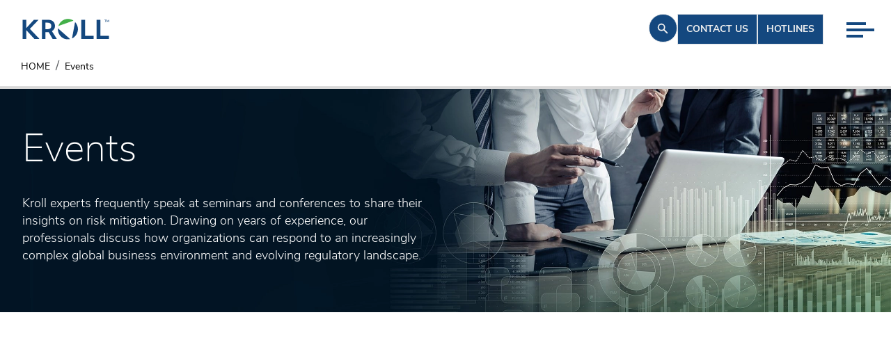

--- FILE ---
content_type: text/html; charset=utf-8
request_url: https://www.kroll.com/en/events
body_size: 37031
content:
<!DOCTYPE html><html lang="en"><head><meta charSet="utf-8"/><title>Events and Webcasts | Kroll</title><meta name="pagetitle" content="Events"/><meta name="viewport" content="width=device-width, initial-scale=1"/><link rel="icon" type="image/x-icon" href="https://www.kroll.com/favicon.ico"/><link rel="canonical" href="https://www.kroll.com/en/events"/><link rel="alternate" hrefLang="en" href="https://www.kroll.com/en/events"/><link rel="alternate" hrefLang="x-default" href="https://www.kroll.com/en/events"/><meta name="google-site-verification" content="X37MZla6H_NsY29j-7htBuehtH35cmHyk3S3XP_Euag"/><meta name="Title" content="Events and Webcasts | Kroll"/><meta name="description" content=" As an industry leader, Kroll consistently hosts and sponsors events and webinars to gather industry professionals. Learn more about our upcoming events."/><meta name="TemplateName" content="Other"/><meta name="keywords" content="Kroll Events, Kroll sponsorships, Kroll Advisors events"/><meta name="twitter:card" content="summary"/><meta name="twitter:site" content="@krollwire"/><meta name="twitter:creator" content="@krollwire"/><meta name="twitter:title" content=" As an industry leader, Kroll consistently hosts and sponsors events and webinars to gather industry professionals. Learn more about our upcoming events."/><meta name="twitter:description" content=" As an industry leader, Kroll consistently hosts and sponsors events and webinars to gather industry professionals. Learn more about our upcoming events."/><meta name="twitter:image" content="https://edge.sitecorecloud.io/krollllc17bf0-kroll6fee-proda464-0e9b/media/Kroll-Images/Banner-Images/Events-Banners-TH.jpg?h=400&amp;iar=0&amp;w=600"/><meta name="Date" content="0001-01-01T00:00:00Z"/><meta name="By Date" content="0001-01-01T00:00:00Z"/><meta property="og:title" content="Events and Webcasts | Kroll"/><meta property="og:image" content="https://edge.sitecorecloud.io/krollllc17bf0-kroll6fee-proda464-0e9b/media/Kroll-Images/Banner-Images/Events-Banners-TH.jpg?h=400&amp;iar=0&amp;w=600"/><meta property="og:description" content=" As an industry leader, Kroll consistently hosts and sponsors events and webinars to gather industry professionals. Learn more about our upcoming events."/><meta property="og:site_name" content="Kroll"/><meta name="DesktopImage" content="https://edge.sitecorecloud.io/krollllc17bf0-kroll6fee-proda464-0e9b/media/Kroll-Images/Banner-Images/events-desktop-banner.jpg?h=800&amp;iar=0&amp;w=2400"/><meta name="Image Thumbnail" content="https://edge.sitecorecloud.io/krollllc17bf0-kroll6fee-proda464-0e9b/media/Kroll-Images/Banner-Images/Events-Banners-TH.jpg?h=400&amp;iar=0&amp;w=600"/><meta property="ShortDescription" content="Kroll experts frequently speak at seminars and conferences to share their insights on risk mitigation. Drawing on years of experience, our professionals discuss how organizations can respond to an increasingly complex global business environment and evolving regulatory landscape."/><meta name="LinkedInIcon" content="https://edge.sitecorecloud.io/krollllc17bf0-kroll6fee-proda464-0e9b/media/Project/Kroll/Kroll/Social-Icons/LinkedIn-Figma.png?h=36&amp;iar=0&amp;w=38"/><meta name="CallIcon" content="https://edge.sitecorecloud.io/krollllc17bf0-kroll6fee-proda464-0e9b/media/Project/Kroll/Kroll/Social-Icons/Call-Figma.png?h=37&amp;iar=0&amp;w=36"/><meta name="EmailIcon" content="https://edge.sitecorecloud.io/krollllc17bf0-kroll6fee-proda464-0e9b/media/Project/Kroll/Kroll/Social-Icons/Mail-Figma.png?h=37&amp;iar=0&amp;w=36"/><script type="application/ld+json" id="struct-OrganizationData">{"@context":"https://schema.org","@type":"Corporation","name":"Kroll","url":"https://www.kroll.com","logo":"https://www.kroll.com/Project/Kroll/Kroll/Kroll_Logo.jpg","sameAs":["https://www.facebook.com/wearekroll","https://twitter.com/KrollWire","https://www.linkedin.com/company/kroll","https://www.youtube-nocookie.com/c/kroll"]}</script><script type="application/ld+json" id="struct-BreadcrumbData">{"@context":"https://schema.org","@type":"BreadcrumbList","itemListElement":[{"@type":"ListItem","position":1,"name":"Home","item":"https://www.kroll.com/"},{"@type":"ListItem","position":2,"name":"Events","item":"https://www.kroll.com/events"}]}</script><meta name="next-head-count" content="34"/><link rel="preconnect" href="https://use.typekit.net" crossorigin /><link data-next-font="" rel="preconnect" href="/" crossorigin="anonymous"/><script id="onetrustgtm" data-nscript="beforeInteractive">
        // Define dataLayer and the gtag function.
        window.dataLayer = window.dataLayer || [];
        function gtag(){dataLayer.push(arguments);}
        gtag('set', 'developer_id.dYWJhMj', true);
        // Default ad_storage to 'denied'.
        gtag('consent', 'California', {
          ad_storage: "denied",
          analytics_storage: "denied",
          ad_user_data: "denied",
          ad_personalization: "denied",
          'region': ['US-CA'],
          'wait_for_update': 500
        });
        gtag('consent', 'default', {
          ad_storage: "denied",
          analytics_storage: "denied",
          ad_user_data: "denied",
          ad_personalization: "denied",
          'wait_for_update': 500
        });
        gtag('consent', 'India-US', {
          ad_storage: "granted",
          analytics_storage: "granted",
          ad_user_data: "granted",
          ad_personalization: "granted",
          'region': ['US','IN'],
          'wait_for_update': 500
        });
        function pollOT() {
          if (('OnetrustActiveGroups' in window)) {
            let grantAnalyticsFromOTGroup = ('OnetrustActiveGroups' in window) && OnetrustActiveGroups?.includes('C0002') ? 'granted' : 'denied';
            let addStorageFromOTGroup = ('OnetrustActiveGroups' in window) && OnetrustActiveGroups?.includes('C0004') ? 'granted' : 'denied';
            gtag('consent', 'update', {
              'analytics_storage': grantAnalyticsFromOTGroup,
              'ad_storage': addStorageFromOTGroup,
              'ad_user_data': addStorageFromOTGroup,
              'ad_personalization': addStorageFromOTGroup
            });
          } else {
            setTimeout(pollOT, 30);
          }
        }
        pollOT();</script><script id="gtm-main" data-nscript="beforeInteractive">
            (function(w,d,s,l,i){w[l]=w[l]||[];w[l].push({'gtm.start':
            new Date().getTime(),event:'gtm.js'});var f=d.getElementsByTagName(s)[0],
            j=d.createElement(s),dl=l!='dataLayer'?'&l='+l:'';j.async=true;j.src=
            'https://www.googletagmanager.com/gtm.js?id='+i+dl;f.parentNode.insertBefore(j,f);
            })(window,document,'script','dataLayer','GTM-W9HCPNTW');
          </script><script id="elqTracking" type="text/plain" class="optanon-category-C0004" data-nscript="beforeInteractive">
          var _elqQ = _elqQ || [];
          _elqQ.push(['elqSetSiteId', '615419487']);
          _elqQ.push(['elqUseFirstPartyCookie', 'tracking.kroll.com']);
          _elqQ.push(['elqTrackPageView']);
          (function() {
              function async_load() {
                  var s = document.createElement('script'); s.type = 'text/javascript';
                  s.async = true;
                  s.src = '//img.en25.com/i/elqCfg.min.js';
                  var x = document.getElementsByTagName('script')[0];
                  x.parentNode.insertBefore(s, x);
              }
              async_load()
          })();</script><link rel="preload" href="https://www.kroll.com/_next/static/css/c82b2b2d1b9aeae0.css" as="style"/><link rel="stylesheet" href="https://www.kroll.com/_next/static/css/c82b2b2d1b9aeae0.css" data-n-g=""/><noscript data-n-css=""></noscript><script defer="" nomodule="" src="https://www.kroll.com/_next/static/chunks/polyfills-42372ed130431b0a.js"></script><script src="https://www.kroll.com/_next/static/chunks/webpack-a7f1728dccad98c6.js" defer="" data-ot-ignore=""></script><script src="https://www.kroll.com/_next/static/chunks/framework-e952fed463eb8e34.js" defer="" data-ot-ignore=""></script><script src="https://www.kroll.com/_next/static/chunks/main-b35d64fa7b14b737.js" defer="" data-ot-ignore=""></script><script src="https://www.kroll.com/_next/static/chunks/pages/_app-a9814e2f4df8723b.js" defer="" data-ot-ignore=""></script><script src="https://www.kroll.com/_next/static/chunks/e21e5bbe-3d57eca89d858117.js" defer="" data-ot-ignore=""></script><script src="https://www.kroll.com/_next/static/chunks/68c0a17d-a4b271f5e43bb828.js" defer="" data-ot-ignore=""></script><script src="https://www.kroll.com/_next/static/chunks/646e0218-e2228982e9d5cc7e.js" defer="" data-ot-ignore=""></script><script src="https://www.kroll.com/_next/static/chunks/ee9ce975-7fc3646d17e67c34.js" defer="" data-ot-ignore=""></script><script src="https://www.kroll.com/_next/static/chunks/5d416436-014d1cbd031ad87b.js" defer="" data-ot-ignore=""></script><script src="https://www.kroll.com/_next/static/chunks/b637e9a5-ebfee6b48b492480.js" defer="" data-ot-ignore=""></script><script src="https://www.kroll.com/_next/static/chunks/92977076-ce22c5f5394b11cd.js" defer="" data-ot-ignore=""></script><script src="https://www.kroll.com/_next/static/chunks/954-54c9b3ed51748095.js" defer="" data-ot-ignore=""></script><script src="https://www.kroll.com/_next/static/chunks/898-8343fee746aadddf.js" defer="" data-ot-ignore=""></script><script src="https://www.kroll.com/_next/static/chunks/399-c6a9cfb8b9e7fe80.js" defer="" data-ot-ignore=""></script><script src="https://www.kroll.com/_next/static/chunks/pages/%5B%5B...path%5D%5D-4da1d3699332963c.js" defer="" data-ot-ignore=""></script><script src="https://www.kroll.com/_next/static/9zkhMMRbBoY6kcUtjigSs/_buildManifest.js" defer="" data-ot-ignore=""></script><script src="https://www.kroll.com/_next/static/9zkhMMRbBoY6kcUtjigSs/_ssgManifest.js" defer="" data-ot-ignore=""></script><style data-href="https://use.typekit.net/pmd7cky.css">@import url("https://p.typekit.net/p.css?s=1&k=pmd7cky&ht=tk&f=28901.40484.40485.40486.40487.40488.40490.40492.40494&a=91935826&app=typekit&e=css");@font-face{font-family:"roboto-mono";src:url("https://use.typekit.net/af/0fa94e/00000000000000007735a098/30/l?primer=7cdcb44be4a7db8877ffa5c0007b8dd865b3bbc383831fe2ea177f62257a9191&fvd=n4&v=3") format("woff2"),url("https://use.typekit.net/af/0fa94e/00000000000000007735a098/30/d?primer=7cdcb44be4a7db8877ffa5c0007b8dd865b3bbc383831fe2ea177f62257a9191&fvd=n4&v=3") format("woff"),url("https://use.typekit.net/af/0fa94e/00000000000000007735a098/30/a?primer=7cdcb44be4a7db8877ffa5c0007b8dd865b3bbc383831fe2ea177f62257a9191&fvd=n4&v=3") format("opentype");font-display:auto;font-style:normal;font-weight:400;font-stretch:normal}@font-face{font-family:"nunito-sans";src:url("https://use.typekit.net/af/33047c/00000000000000007735b8eb/30/l?primer=7cdcb44be4a7db8877ffa5c0007b8dd865b3bbc383831fe2ea177f62257a9191&fvd=n2&v=3") format("woff2"),url("https://use.typekit.net/af/33047c/00000000000000007735b8eb/30/d?primer=7cdcb44be4a7db8877ffa5c0007b8dd865b3bbc383831fe2ea177f62257a9191&fvd=n2&v=3") format("woff"),url("https://use.typekit.net/af/33047c/00000000000000007735b8eb/30/a?primer=7cdcb44be4a7db8877ffa5c0007b8dd865b3bbc383831fe2ea177f62257a9191&fvd=n2&v=3") format("opentype");font-display:swap;font-style:normal;font-weight:200;font-stretch:normal}@font-face{font-family:"nunito-sans";src:url("https://use.typekit.net/af/183fb0/00000000000000007735b8ee/30/l?primer=7cdcb44be4a7db8877ffa5c0007b8dd865b3bbc383831fe2ea177f62257a9191&fvd=i2&v=3") format("woff2"),url("https://use.typekit.net/af/183fb0/00000000000000007735b8ee/30/d?primer=7cdcb44be4a7db8877ffa5c0007b8dd865b3bbc383831fe2ea177f62257a9191&fvd=i2&v=3") format("woff"),url("https://use.typekit.net/af/183fb0/00000000000000007735b8ee/30/a?primer=7cdcb44be4a7db8877ffa5c0007b8dd865b3bbc383831fe2ea177f62257a9191&fvd=i2&v=3") format("opentype");font-display:swap;font-style:italic;font-weight:200;font-stretch:normal}@font-face{font-family:"nunito-sans";src:url("https://use.typekit.net/af/7ac87a/00000000000000007735b8f0/30/l?primer=7cdcb44be4a7db8877ffa5c0007b8dd865b3bbc383831fe2ea177f62257a9191&fvd=n3&v=3") format("woff2"),url("https://use.typekit.net/af/7ac87a/00000000000000007735b8f0/30/d?primer=7cdcb44be4a7db8877ffa5c0007b8dd865b3bbc383831fe2ea177f62257a9191&fvd=n3&v=3") format("woff"),url("https://use.typekit.net/af/7ac87a/00000000000000007735b8f0/30/a?primer=7cdcb44be4a7db8877ffa5c0007b8dd865b3bbc383831fe2ea177f62257a9191&fvd=n3&v=3") format("opentype");font-display:swap;font-style:normal;font-weight:300;font-stretch:normal}@font-face{font-family:"nunito-sans";src:url("https://use.typekit.net/af/45a685/00000000000000007735b8f3/30/l?primer=7cdcb44be4a7db8877ffa5c0007b8dd865b3bbc383831fe2ea177f62257a9191&fvd=i3&v=3") format("woff2"),url("https://use.typekit.net/af/45a685/00000000000000007735b8f3/30/d?primer=7cdcb44be4a7db8877ffa5c0007b8dd865b3bbc383831fe2ea177f62257a9191&fvd=i3&v=3") format("woff"),url("https://use.typekit.net/af/45a685/00000000000000007735b8f3/30/a?primer=7cdcb44be4a7db8877ffa5c0007b8dd865b3bbc383831fe2ea177f62257a9191&fvd=i3&v=3") format("opentype");font-display:swap;font-style:italic;font-weight:300;font-stretch:normal}@font-face{font-family:"nunito-sans";src:url("https://use.typekit.net/af/42930b/00000000000000007735b8f6/30/l?primer=7cdcb44be4a7db8877ffa5c0007b8dd865b3bbc383831fe2ea177f62257a9191&fvd=n4&v=3") format("woff2"),url("https://use.typekit.net/af/42930b/00000000000000007735b8f6/30/d?primer=7cdcb44be4a7db8877ffa5c0007b8dd865b3bbc383831fe2ea177f62257a9191&fvd=n4&v=3") format("woff"),url("https://use.typekit.net/af/42930b/00000000000000007735b8f6/30/a?primer=7cdcb44be4a7db8877ffa5c0007b8dd865b3bbc383831fe2ea177f62257a9191&fvd=n4&v=3") format("opentype");font-display:swap;font-style:normal;font-weight:400;font-stretch:normal}@font-face{font-family:"nunito-sans";src:url("https://use.typekit.net/af/3e4147/00000000000000007735b8fb/30/l?primer=7cdcb44be4a7db8877ffa5c0007b8dd865b3bbc383831fe2ea177f62257a9191&fvd=n6&v=3") format("woff2"),url("https://use.typekit.net/af/3e4147/00000000000000007735b8fb/30/d?primer=7cdcb44be4a7db8877ffa5c0007b8dd865b3bbc383831fe2ea177f62257a9191&fvd=n6&v=3") format("woff"),url("https://use.typekit.net/af/3e4147/00000000000000007735b8fb/30/a?primer=7cdcb44be4a7db8877ffa5c0007b8dd865b3bbc383831fe2ea177f62257a9191&fvd=n6&v=3") format("opentype");font-display:swap;font-style:normal;font-weight:600;font-stretch:normal}@font-face{font-family:"nunito-sans";src:url("https://use.typekit.net/af/ff2f63/00000000000000007735b8ff/30/l?primer=7cdcb44be4a7db8877ffa5c0007b8dd865b3bbc383831fe2ea177f62257a9191&fvd=n7&v=3") format("woff2"),url("https://use.typekit.net/af/ff2f63/00000000000000007735b8ff/30/d?primer=7cdcb44be4a7db8877ffa5c0007b8dd865b3bbc383831fe2ea177f62257a9191&fvd=n7&v=3") format("woff"),url("https://use.typekit.net/af/ff2f63/00000000000000007735b8ff/30/a?primer=7cdcb44be4a7db8877ffa5c0007b8dd865b3bbc383831fe2ea177f62257a9191&fvd=n7&v=3") format("opentype");font-display:swap;font-style:normal;font-weight:700;font-stretch:normal}@font-face{font-family:"nunito-sans";src:url("https://use.typekit.net/af/cc6127/00000000000000007735b904/30/l?primer=7cdcb44be4a7db8877ffa5c0007b8dd865b3bbc383831fe2ea177f62257a9191&fvd=n8&v=3") format("woff2"),url("https://use.typekit.net/af/cc6127/00000000000000007735b904/30/d?primer=7cdcb44be4a7db8877ffa5c0007b8dd865b3bbc383831fe2ea177f62257a9191&fvd=n8&v=3") format("woff"),url("https://use.typekit.net/af/cc6127/00000000000000007735b904/30/a?primer=7cdcb44be4a7db8877ffa5c0007b8dd865b3bbc383831fe2ea177f62257a9191&fvd=n8&v=3") format("opentype");font-display:swap;font-style:normal;font-weight:800;font-stretch:normal}.tk-roboto-mono{font-family:"roboto-mono",monospace}.tk-nunito-sans{font-family:"nunito-sans",sans-serif}</style></head><body><div id="__next"><byoc-registration components="[]" datasources="[]"></byoc-registration><noscript><iframe src="https://www.googletagmanager.com/ns.html?id=GTM-W9HCPNTW" height="0" width="0" style="display:none;visibility:hidden"></iframe></noscript><div class="prod-mode Kroll"><header><div id="header"><div class="component"><div class="component-content topSpace"><div class="w-full fixed top-0 z-20 transition-colors duration-150 ease-in-out bg-white"><div class="relative"><div class="flex justify-between z-[1] pl-[1.25rem] md:pl-[2rem] pr-[1.25rem] md:pr-[97px]"><div class="header-logo md:flex items-center my-[1.5rem] md:my-[.6rem] max-w-[7.8125rem]"><div class="component image  "><div class="component-content"><a class="header-logo" target="" href="/en"><img alt="Kroll Logo" width="132" height="27" loading="lazy" src="https://edge.sitecorecloud.io/krollllc17bf0-kroll6fee-proda464-0e9b/media/Logos/KROLL_SVG_RGB.svg?h=27&amp;iar=0&amp;w=132"/></a></div></div></div><div class="flex gap-x-[2.125rem] md:gap-x-[2rem]"><div class="component"><div class="component-content"><div class="my-[1.25rem] p-[0.67rem] w-fit relative z-[2] rounded-full cursor-pointer group transition-all ease-in-out duration-500 bg-blue xl:hover:bg-transparent border border-blue"><svg stroke="currentColor" fill="currentColor" stroke-width="0" viewBox="0 0 20 20" aria-hidden="true" class="transition-all ease-in-out duration-500 text-lightGrey xl:group-hover:text-blue" height="18" width="18" xmlns="http://www.w3.org/2000/svg"><path fill-rule="evenodd" d="M8 4a4 4 0 100 8 4 4 0 000-8zM2 8a6 6 0 1110.89 3.476l4.817 4.817a1 1 0 01-1.414 1.414l-4.816-4.816A6 6 0 012 8z" clip-rule="evenodd"></path></svg></div> </div></div><a class="roboto hidden md:block my-[1.25rem] relative z-[2] w-fit justify-self-center text-[0.875rem] font-bold uppercase px-[0.75rem] py-[11.5px] transition-all ease-in-out duration-500 bg-blue text-lightGrey xl:hover:bg-transparent xl:hover:text-blue border-blue border" target="" href="/en/contactus">Contact us</a><a class="roboto hidden md:block my-[1.25rem] relative z-[2] w-fit justify-self-center text-[0.875rem] font-bold uppercase px-[0.75rem] py-[11.5px] transition-all ease-in-out duration-500 bg-blue text-lightGrey xl:hover:bg-transparent xl:hover:text-blue border-blue border" target="" href="/en/hotlines">Hotlines</a><div class="md:hidden"><div class="w-full transition-all ease-in-out duration-500 h-fit"><div class="w-full flex justify-end md:justify-end z-1 relative h-0 mt-0"><div class="group pb-[0.625rem] cursor-pointer md:pr-[1rem] xl:pr-[24px] pt-[1.875rem] md:pt-[2rem] mt-0"><div class="grid gap-[5px] transition-all ease-in-out duration-500 pt-0"><span class="h-[0.25rem] transition-all ease-in-out duration-500 bg-blue w-[1.75rem]"></span><span class="h-[0.25rem] transition-all ease-in-out duration-500 bg-blue w-[2.5rem]"></span><span class="h-[0.25rem] transition-all ease-in-out duration-500 bg-blue w-[1.5rem]"></span></div></div></div></div></div></div></div><div class="hidden md:block absolute z-0 top-0 w-full"><div class="w-full transition-all ease-in-out duration-500 h-fit"><div class="w-full flex justify-end md:justify-end z-1 relative h-0 mt-0"><div class="group pb-[0.625rem] cursor-pointer md:pr-[1rem] xl:pr-[24px] pt-[1.875rem] md:pt-[2rem] mt-0"><div class="grid gap-[5px] transition-all ease-in-out duration-500 pt-0"><span class="h-[0.25rem] transition-all ease-in-out duration-500 bg-blue w-[1.75rem]"></span><span class="h-[0.25rem] transition-all ease-in-out duration-500 bg-blue w-[2.5rem]"></span><span class="h-[0.25rem] transition-all ease-in-out duration-500 bg-blue w-[1.5rem]"></span></div></div></div></div></div></div></div></div></div></div></header><main><div id="content"><nav aria-label="Breadcrumb" class="hidden md:block px-[1.875rem] border-b-4 border-b-ctaGrey"><ol class="breadcrumb flex items-center gap-2"><li class="breadcrumb-item text-black uppercase flex items-center"><a class="text-black" target="" href="/en"><span class="cursor-pointer label">Home</span></a></li><li class="breadcrumb-item text-black active whitespace-nowrap"><span class="label">Events</span></li></ol></nav><div class="component"><div class="component-content"><div class="relative bg-cover bg-center bg-no-repeat false false"><img alt="Events and Webcasts | Kroll" loading="lazy" width="2400" height="800" decoding="async" data-nimg="1" class="absolute top-0 left-0 w-full h-full object-cover object-center z-0" style="color:transparent" srcSet="/_next/image?url=https%3A%2F%2Fedge.sitecorecloud.io%2Fkrollllc17bf0-kroll6fee-proda464-0e9b%2Fmedia%2FKroll-Images%2FBanner-Images%2Fevents-desktop-banner.jpg%3Fh%3D800%26iar%3D0%26w%3D2400&amp;w=3840&amp;q=100 1x" src="/_next/image?url=https%3A%2F%2Fedge.sitecorecloud.io%2Fkrollllc17bf0-kroll6fee-proda464-0e9b%2Fmedia%2FKroll-Images%2FBanner-Images%2Fevents-desktop-banner.jpg%3Fh%3D800%26iar%3D0%26w%3D2400&amp;w=3840&amp;q=100"/><div class="container relative z-[2] h-full"><div class="h-full"><div class="flex h-full min-h-[13.125rem] items-center col-md-6 z-0 relative md:pr-[1.25rem] lg:pr-[2rem] py-[2.5rem] xl:py-[3.75rem]"><div class="grid text-white grid-cols-1 gap-y-[1.5rem] z-[2] relative"><h1 class="w-full h2">Events</h1><p class="rich-text h6">Kroll experts frequently speak at seminars and conferences to share their insights on risk mitigation. Drawing on years of experience, our professionals discuss how organizations can respond to an increasingly complex global business environment and evolving regulatory landscape.</p></div></div></div></div></div></div></div><div id="eventid" class="container pt-2"><div class="flex justify-center items-center h-[80vh]"><div class="flex justify-center items-center w-full h-full p-4"><div class="w-10 h-10 border-4 border-DarkBlue border-t-transparent rounded-full animate-spin"></div></div></div></div></div></main><footer><div id="footer"><div><div id="footerid" class="container-fluid relative overflow-hidden border-t border-grey"><div class="row"><div class="container"><div class="row"><div class="relative px-0 flex"><div class="relative col-10 col-xl-8"><img alt="" loading="lazy" width="2000" height="1000" decoding="async" data-nimg="1" class="absolute left-0 bottom-0 w-full h-full top-0 right-0 z-0 object-cover footer-image-bg" style="color:transparent" srcSet="/_next/image?url=https%3A%2F%2Fedge.sitecorecloud.io%2Fkrollllc17bf0-kroll6fee-proda464-0e9b%2Fmedia%2FProject%2FKroll%2FKroll%2FKroll_New_Footer_Full_Image.jpg%3Fh%3D1000%26iar%3D0%26w%3D2000&amp;w=2048&amp;q=100 1x, /_next/image?url=https%3A%2F%2Fedge.sitecorecloud.io%2Fkrollllc17bf0-kroll6fee-proda464-0e9b%2Fmedia%2FProject%2FKroll%2FKroll%2FKroll_New_Footer_Full_Image.jpg%3Fh%3D1000%26iar%3D0%26w%3D2000&amp;w=3840&amp;q=100 2x" src="/_next/image?url=https%3A%2F%2Fedge.sitecorecloud.io%2Fkrollllc17bf0-kroll6fee-proda464-0e9b%2Fmedia%2FProject%2FKroll%2FKroll%2FKroll_New_Footer_Full_Image.jpg%3Fh%3D1000%26iar%3D0%26w%3D2000&amp;w=3840&amp;q=100"/><div class="col-xl-8 pt-[3.75rem] xl:pt-[3rem] 2xl:pl-0 xl:pr-0"><div class="row z-1 relative"><div class="col-12 md:!pr-[4rem] xl:!pr-0"><p class="text-DarkestBlue w-full h4 mb-[1rem] md:mb-[1.5rem] !font-light">Kroll is headquartered in New York with offices around the world.</p><div class="mt-[2.5rem] md:mt-[.5rem] xl:mt-0"><div class="row "><div class="col-5"><div class="roboto text-DarkestBlue font-bold mb-[0.75rem] uppercase">Get to know us<!-- --> </div><a class="mt-[.5rem] block xl:hover:underline xl:hover:decoration-2 text-KrollBlue p16 leading-[1.2]" target="" href="/en/about-us">About Us</a><a class="mt-[.5rem] block xl:hover:underline xl:hover:decoration-2 text-KrollBlue p16 leading-[1.2]" target="" href="/en/services">Services</a><a class="mt-[.5rem] block xl:hover:underline xl:hover:decoration-2 text-KrollBlue p16 leading-[1.2]" target="" href="/en/insights">Insights</a><a class="mt-[.5rem] block xl:hover:underline xl:hover:decoration-2 text-KrollBlue p16 leading-[1.2]" target="" href="/en/about-us#values">Our Values</a><a class="mt-[.5rem] block xl:hover:underline xl:hover:decoration-2 text-KrollBlue p16 leading-[1.2]" target="" href="/en/client-stories">Client Stories</a><a class="mt-[.5rem] block xl:hover:underline xl:hover:decoration-2 text-KrollBlue p16 leading-[1.2]" target="_blank" href="https://careers.kroll.com/en">Careers</a><a class="mt-[.5rem] block xl:hover:underline xl:hover:decoration-2 text-KrollBlue p16 leading-[1.2]" target="" href="/en/our-experts">Find an Expert</a><a class="mt-[.5rem] block xl:hover:underline xl:hover:decoration-2 text-KrollBlue p16 leading-[1.2]" target="" href="/en/global-locations">Locations</a><a href="/cdn-cgi/l/email-protection#caa7afaea3abb8afa6abbea3a5a4b98aa1b8a5a6a6e4a9a5a7f5b9bfa8a0afa9bef7a7afaea3abe7a3a4bbbfa3b8b3" class="mt-[.5rem] block xl:hover:underline xl:hover:decoration-2 text-KrollBlue p16 leading-[1.2]" target="">Media Inquiry</a></div><div class="col-5"><div class="roboto text-DarkestBlue font-bold mb-[0.75rem] uppercase"> <!-- -->Helpful Links<!-- --> </div><a class="mt-[.5rem] block xl:hover:underline xl:hover:decoration-2 text-KrollBlue p16 leading-[1.2]" target="" href="/en/accessibility">Accessibility</a><a class="mt-[.5rem] block xl:hover:underline xl:hover:decoration-2 text-KrollBlue p16 leading-[1.2]" target="" href="/en/code-of-conduct">Code of Conduct</a><a class="mt-[.5rem] block xl:hover:underline xl:hover:decoration-2 text-KrollBlue p16 leading-[1.2]" target="" href="/en/cookies-policy">Cookies Policy</a><a href="#cookies-preference-center" class="pf-toggle-display mt-[.5rem] block xl:hover:underline xl:hover:decoration-2 text-KrollBlue p16 leading-[1.2]" target="">Cookies Preference Center </a><a class="mt-[.5rem] block xl:hover:underline xl:hover:decoration-2 text-KrollBlue p16 leading-[1.2]" target="" href="/en/data-privacy-framework-policy">Data Privacy Framework</a><a class="mt-[.5rem] block xl:hover:underline xl:hover:decoration-2 text-KrollBlue p16 leading-[1.2]" target="" href="/en/disclosure">Disclosure</a><a class="mt-[.5rem] block xl:hover:underline xl:hover:decoration-2 text-KrollBlue p16 leading-[1.2]" target="_blank" href="https://www.integritycounts.ca/">Kroll Ethics Hotline</a><a class="mt-[.5rem] block xl:hover:underline xl:hover:decoration-2 text-KrollBlue p16 leading-[1.2]" target="" href="/en/licensing">Licensing</a><a href="https://edge.sitecorecloud.io/krollllc17bf0-kroll6fee-proda464-0e9b/media/Assets/PDFs/kroll-slavery-and-human-trafficking-statement-2024.pdf" class="mt-[.5rem] block xl:hover:underline xl:hover:decoration-2 text-KrollBlue p16 leading-[1.2]" target="_blank">Modern Slavery Statement</a><a class="mt-[.5rem] block xl:hover:underline xl:hover:decoration-2 text-KrollBlue p16 leading-[1.2]" target="" href="/en/privacy-policy">Privacy Policy</a></div></div></div><p class="text-black mt-[1.5rem] w-full font-light">One World Trade Center<!-- -->  <!-- -->285 Fulton Street, 31st Floor<!-- --> <br/>New York, NY 10007<!-- --> <br/><a href="tel:+1 212 593 1000" class="mt-[1rem] inline-block text-KrollBlue xl:hover:underline xl:hover:decoration-2">+1 212 593 1000</a></p><div class="flex flex-wrap gap-x-[1rem] p-0 social-handles items-center w-full mt-[1.5rem]"><a title="Facebook" class="accessibility" target="_blank" href="https://www.facebook.com/wearekroll">https://www.facebook.com/wearekroll<svg width="30" height="29" viewBox="0 0 30 29" fill="none" xmlns="http://www.w3.org/2000/svg" class="undefined"><path d="M29.1666 14.4304C29.1666 6.55851 22.824 0.177124 14.9999 0.177124C7.17588 0.177124 0.833252 6.55851 0.833252 14.4304C0.833252 21.5444 6.01377 27.4412 12.7864 28.5105V18.5504H9.18937V14.4304H12.7864V11.2902C12.7864 7.71798 14.9015 5.74479 18.1373 5.74479C19.6874 5.74479 21.3085 6.02318 21.3085 6.02318V9.53082H19.5222C17.7624 9.53082 17.2135 10.6296 17.2135 11.7568V14.4304H21.1424L20.5144 18.5504H17.2135V28.5105C23.9861 27.4412 29.1666 21.5447 29.1666 14.4304Z" fill="#14487F"></path></svg></a><a title="Instagram" class="accessibility" target="_blank" href="https://www.instagram.com/wearekroll/#">https://www.instagram.com/wearekroll/#<svg width="26" height="27" viewBox="0 0 26 27" fill="none" xmlns="http://www.w3.org/2000/svg" class="undefined"><path fill-rule="evenodd" clip-rule="evenodd" d="M18.6667 0.593811H7.33333C3.42132 0.593811 0.25 3.76513 0.25 7.67714V19.0105C0.25 22.9225 3.42132 26.0938 7.33333 26.0938H18.6667C22.5786 26.0938 25.75 22.9225 25.75 19.0105V7.67714C25.75 3.76513 22.5786 0.593811 18.6667 0.593811ZM23.2708 19.0105C23.263 21.55 21.2062 23.6069 18.6667 23.6146H7.33333C4.79375 23.6069 2.73694 21.55 2.72917 19.0105V7.67714C2.73694 5.13756 4.79375 3.08076 7.33333 3.07298H18.6667C21.2062 3.08076 23.263 5.13756 23.2708 7.67714V19.0105ZM19.7292 8.03131C20.5116 8.03131 21.1458 7.39704 21.1458 6.61464C21.1458 5.83225 20.5116 5.19798 19.7292 5.19798C18.9467 5.19798 18.3125 5.83225 18.3125 6.61464C18.3125 7.39704 18.9467 8.03131 19.7292 8.03131ZM13 6.96881C9.47919 6.96881 6.625 9.823 6.625 13.3438C6.625 16.8647 9.47919 19.7188 13 19.7188C16.5208 19.7188 19.375 16.8647 19.375 13.3438C19.3788 11.6519 18.7083 10.0282 17.5119 8.83184C16.3156 7.63548 14.6919 6.96504 13 6.96881ZM9.10417 13.3438C9.10417 15.4954 10.8484 17.2396 13 17.2396C15.1516 17.2396 16.8958 15.4954 16.8958 13.3438C16.8958 11.1922 15.1516 9.44798 13 9.44798C10.8484 9.44798 9.10417 11.1922 9.10417 13.3438Z" fill="#14487F"></path></svg></a><a title="LinkedIn" class="accessibility" target="_blank" href="https://www.linkedin.com/company/kroll/">https://www.linkedin.com/company/kroll/<svg width="26" height="25" viewBox="0 0 26 25" fill="none" xmlns="http://www.w3.org/2000/svg" class="undefined"><path fill-rule="evenodd" clip-rule="evenodd" d="M2.375 0.364929C1.20139 0.364929 0.25 1.26889 0.25 2.38399V22.5746C0.25 23.6897 1.20139 24.5937 2.375 24.5937H23.625C24.7986 24.5937 25.75 23.6897 25.75 22.5746V2.38399C25.75 1.26889 24.7986 0.364929 23.625 0.364929H2.375ZM8.07108 5.75275C8.07905 7.03991 7.06503 7.83302 5.86174 7.82734C4.72818 7.82166 3.74006 6.96419 3.74604 5.75465C3.75201 4.61703 4.6983 3.70277 5.92749 3.72928C7.1746 3.75578 8.07905 4.62461 8.07108 5.75275ZM13.3962 9.46654H9.82626H9.82426V20.9884H13.5974V20.7196C13.5974 20.2083 13.597 19.6968 13.5966 19.1851C13.5954 17.8205 13.5941 16.4544 13.6015 15.0902C13.6035 14.759 13.6194 14.4145 13.709 14.0983C14.0456 12.9172 15.1634 12.1544 16.4105 12.3419C17.2113 12.461 17.7412 12.9021 17.9643 13.6195C18.1018 14.068 18.1636 14.5507 18.1696 15.0183C18.1857 16.4284 18.1834 17.8386 18.1812 19.2488C18.1803 19.7466 18.1795 20.2446 18.1795 20.7424V20.9865H21.9647V20.7102C21.9647 20.1018 21.9644 19.4935 21.964 18.8852C21.9632 17.3649 21.9624 15.8445 21.9666 14.3236C21.9686 13.6365 21.891 12.9589 21.7136 12.2945C21.4487 11.3064 20.9009 10.4886 20.0104 9.89813C19.3788 9.47788 18.6855 9.20721 17.9106 9.17692C17.8223 9.17344 17.7334 9.16887 17.644 9.16428C17.2477 9.14393 16.845 9.12326 16.4662 9.19585C15.3824 9.40217 14.4303 9.8735 13.711 10.7044C13.6274 10.7997 13.5457 10.8965 13.4237 11.0409L13.3962 11.0736V9.46654ZM4.04899 20.9922H7.80426V9.47403H4.04899V20.9922Z" fill="#14487F"></path></svg></a><a title="Twitter" class="accessibility" target="_blank" href="https://x.com/KrollWire">https://x.com/KrollWire<svg width="26" height="23" viewBox="0 0 26 23" fill="none" xmlns="http://www.w3.org/2000/svg" class="undefined"><path d="M20.3328 0.010437H24.2429L15.7003 9.61175L25.75 22.6771H17.8813L11.7181 14.7531L4.66608 22.6771H0.75354L9.89066 12.4074L0.25 0.010437H8.31855L13.8895 7.25332L20.3328 0.010437ZM18.9603 20.3756H21.1271L7.14125 2.19108H4.8162L18.9603 20.3756Z" fill="#14487F"></path></svg></a><a title="Youtube" class="accessibility" target="_blank" href="https://www.youtube.com/c/kroll">https://www.youtube.com/c/kroll<svg width="30" height="20" viewBox="0 0 30 20" fill="none" xmlns="http://www.w3.org/2000/svg" class="undefined"><path d="M28.5901 3.20424C28.4287 2.60556 28.1134 2.05958 27.6754 1.62064C27.2375 1.18171 26.6922 0.865126 26.0939 0.702407C23.8754 0.0932401 15 0.0833238 15 0.0833238C15 0.0833238 6.12598 0.0734068 3.90606 0.655657C3.30812 0.825864 2.76398 1.14692 2.32586 1.58801C1.88775 2.0291 1.57038 2.57541 1.40423 3.17449C0.819146 5.39299 0.813479 9.99432 0.813479 9.99432C0.813479 9.99432 0.807812 14.6183 1.38865 16.8142C1.71448 18.0282 2.67073 18.9873 3.88623 19.3146C6.1274 19.9237 14.9787 19.9337 14.9787 19.9337C14.9787 19.9337 23.8541 19.9436 26.0726 19.3627C26.6712 19.2003 27.217 18.8845 27.656 18.4464C28.095 18.0084 28.4121 17.4633 28.5759 16.8652C29.1624 14.6481 29.1666 10.0482 29.1666 10.0482C29.1666 10.0482 29.195 5.42274 28.5901 3.20424ZM12.161 14.2571L12.1681 5.75707L19.5446 10.0142L12.161 14.2571Z" fill="#14487F"></path></svg></a></div><div class="mt-[1rem] flex mb-[1.125rem] xl:mb-[1.25rem]"><span class="mr-[.75rem]">Choose your region<!-- -->:</span><button type="button" role="combobox" aria-controls="radix-:R2r9fpm:" aria-expanded="false" aria-autocomplete="none" dir="ltr" data-state="closed" data-placeholder="" class="inline-flex justify-between w-auto text-DarkestBlue outline-none font-bold" aria-label=""><span style="pointer-events:none"></span><span aria-hidden="true" class="ml-[.25rem] mt-[0.125rem]"><svg xmlns="http://www.w3.org/2000/svg" width="26" height="26" viewBox="0 0 24 24" fill="none" stroke="currentColor" stroke-width="2" stroke-linecap="round" stroke-linejoin="round" class="lucide lucide-chevron-down mt-[-0.188rem]"><path d="m6 9 6 6 6-6"></path></svg></span></button><select aria-hidden="true" tabindex="-1" style="position:absolute;border:0;width:1px;height:1px;padding:0;margin:-1px;overflow:hidden;clip:rect(0, 0, 0, 0);white-space:nowrap;word-wrap:normal"></select></div></div></div></div><div class="col-xl-2"></div></div><div class="block col-xl-4 pe-0 !pl-0"><div class="relative size-full pr-[2rem] xl:pr-0"><div class="component false"><div class="component-content"><div class="false"><div class="before:w-[1000vw] xl:absolute z-[2]  h-full before:bg-Green before:absolute before:z-[0] before:h-full before:left-[-3rem] xl:before:left-0"><div class="w-full relative z-1 px-0 py-[1.875rem] xl:!pl-[3rem] xl:!pr-[2rem] xl:pt-[3rem] md:pt-[1.25rem] md:pb-[1.5rem] container xl:mx-auto text-White grid xl:grid-cols-1 gap-[1.5rem] md:gap-[0.75rem] xl:gap-[1.25rem]"><p class="mb-0 text-White h3 !font-light">Get Your Weekly Heads-Up</p><div><div class="bg-rich-text rich-text mb-[1.25rem] md:mb-[1rem] xl:mb-[1.25rem] p16 text-White">Join our newsletter for the latest risk and financial trend analysis in your industry.</div><div style="border:1px solid #14487F" class="text-[0.875rem] w-fit py-[0.875rem] px-[1.25rem] roboto transition duration-300 ease-in-out uppercase min-w-[9.25rem]  text-center bg-PrimaryBlue p-0 !w-fit  text-White"><a form-id="form2438" data-item-id="{EB65D9B7-6132-48DF-882F-1BFD15682A57}" href="javascript:;" class="font-bold text-inherit py-[0.638rem] px-[1.25rem] block">SIGN UP</a></div></div></div></div></div></div></div></div></div></div></div></div></div></div><div class="bg-PrimaryBlue"><div><div class="container px-[2rem]"><label class="rich-text py-[.8rem] text-White">&copy; 2026 Kroll, LLC. All rights reserved.
Kroll is not affiliated with Kroll Bond Rating Agency,
Kroll OnTrack Inc. or their affiliated businesses. <a href="/en/terms-of-use">Read more</a>.</label></div></div></div><div><button class="hidden xl:flex fixed bottom-[0rem] right-[1rem] items-center bg-PrimaryBlue text-white transition-all duration-300 overflow-hidden z-[10] opacity-0 pointer-events-none"><div class="transition-all duration-300 overflow-hidden max-w-0"><p class="roboto font-bold whitespace-nowrap p16">Return To Top</p></div><div class="flex items-center justify-center bg-PrimaryBlue relative z-[10] transition-all duration-300 p-[0.25rem]"><svg width="15" height="15" viewBox="0 0 15 15" fill="none" xmlns="http://www.w3.org/2000/svg" class="size-[2.5rem] text-white"><path d="M3.13523 8.84197C3.3241 9.04343 3.64052 9.05363 3.84197 8.86477L7.5 5.43536L11.158 8.86477C11.3595 9.05363 11.6759 9.04343 11.8648 8.84197C12.0536 8.64051 12.0434 8.32409 11.842 8.13523L7.84197 4.38523C7.64964 4.20492 7.35036 4.20492 7.15803 4.38523L3.15803 8.13523C2.95657 8.32409 2.94637 8.64051 3.13523 8.84197Z" fill="currentColor" fill-rule="evenodd" clip-rule="evenodd"></path></svg></div></button></div></div></div></footer></div></div><script data-cfasync="false" src="/cdn-cgi/scripts/5c5dd728/cloudflare-static/email-decode.min.js"></script><script id="__NEXT_DATA__" type="application/json">{"props":{"pageProps":{"site":{"name":"Kroll","language":"en","hostName":"*"},"locale":"en","layoutData":{"sitecore":{"context":{"pageEditing":false,"site":{"name":"Kroll"},"pageState":"normal","editMode":"chromes","language":"en","itemPath":"/Events","GTMContainerID":"GTM-W9HCPNTW","OneTrustID":"db8fa0ce-73a5-4e3f-9b55-60b230386b60","GoogleSiteVerification":"X37MZla6H_NsY29j-7htBuehtH35cmHyk3S3XP_Euag","variantId":"_default"},"route":{"name":"Events","displayName":"Events","fields":{"NavigationClass":null,"NavigationFilter":[],"NavigationTitle":{"value":"$name"},"SxaTags":[],"Page Design":null,"Variants":{"value":""},"Last Publish":{"value":"2024-11-25T10:38:09Z"},"Published By":{"value":"sitecore\\kalyanig"},"Breadcrumb Link":{"value":{"href":""}},"CSS Class":{"value":""},"Hero BG Check":{"value":false},"Is Contact Us":{"value":false},"Return to Top":{"value":true},"Add Ceros Script":{"value":false},"Body Tag":{"value":""},"Head Tag":{"value":""},"Facebook Description":{"value":""},"Facebook Image":{"value":{"src":"https://edge.sitecorecloud.io/krollllc17bf0-kroll6fee-proda464-0e9b/media/Kroll-Images/Banner-Images/Events-Banners-TH.jpg?h=400\u0026iar=0\u0026w=600","alt":"Events-Banner-TH","width":"600","height":"400"}},"Facebook Title":{"value":""},"Facebook Url":{"value":""},"Site Name":{"value":"Kroll"},"Author":{"value":""},"Canonical Url":{"value":""},"Exclude From Sitemap":{"value":false},"Meta Description":{"value":" As an industry leader, Kroll consistently hosts and sponsors events and webinars to gather industry professionals. Learn more about our upcoming events."},"Meta Keywords":{"value":"Kroll Events, Kroll sponsorships, Kroll Advisors events"},"Meta Title":{"value":"Events and Webcasts | Kroll"},"Structured Details":{"value":""},"Twitter Card":{"value":"summary"},"Twitter Creator":{"value":"@krollwire"},"Twitter Description":{"value":""},"Twitter Image":{"value":{"src":"https://edge.sitecorecloud.io/krollllc17bf0-kroll6fee-proda464-0e9b/media/Kroll-Images/Banner-Images/Events-Banners-TH.jpg?h=400\u0026iar=0\u0026w=600","alt":"Events-Banner-TH","width":"600","height":"400"}},"Twitter Site":{"value":"@krollwire"},"Twitter Title":{"value":""},"Twitter URL":{"value":""},"Desktop Image":{"value":{"src":"https://edge.sitecorecloud.io/krollllc17bf0-kroll6fee-proda464-0e9b/media/Kroll-Images/Banner-Images/events-desktop-banner.jpg?h=800\u0026iar=0\u0026w=2400","alt":"Events and Webcasts | Kroll","width":"2400","height":"800","title":"Events and Webcasts | Kroll"}},"Image Caption":{"value":""},"Is Background Image":{"value":false},"Mobile Image":{"value":{"src":"https://edge.sitecorecloud.io/krollllc17bf0-kroll6fee-proda464-0e9b/media/Kroll-Images/Banner-Images/Events-Banners-Mobile.jpg?h=500\u0026iar=0\u0026w=600","alt":"Events-Banner-Mobile","width":"600","height":"500"}},"Call to Action":{"value":{"href":""}},"Desktop Video":{"value":null},"Mobile Video":{"value":null},"Video Caption":{"value":""},"Youtube Video Caption":{"value":""},"Youtube Video ID":{"value":""},"Date":{"value":"0001-01-01T00:00:00Z"},"Background Colour":null,"Is Light Text":{"value":false},"Title":{"value":"Events"},"Description":{"value":""},"Short Description":{"value":"Kroll experts frequently speak at seminars and conferences to share their insights on risk mitigation. Drawing on years of experience, our professionals discuss how organizations can respond to an increasingly complex global business environment and evolving regulatory landscape."},"Image Thumbnail":{"value":{"src":"https://edge.sitecorecloud.io/krollllc17bf0-kroll6fee-proda464-0e9b/media/Kroll-Images/Banner-Images/Events-Banners-TH.jpg?h=400\u0026iar=0\u0026w=600","alt":"Events-Banner-TH","width":"600","height":"400"}}},"databaseName":"master","deviceId":"fe5d7fdf-89c0-4d99-9aa3-b5fbd009c9f3","itemId":"6febc6b0-302b-42b8-8824-f49638811883","itemLanguage":"en","itemVersion":2,"layoutId":"96e5f4ba-a2cf-4a4c-a4e7-64da88226362","templateId":"d5ecf8bc-b058-4307-a6ef-7915f25312a4","templateName":"Landing Page","placeholders":{"headless-header":[{"uid":"7bca1f8c-52ce-4d51-a2a8-4fd1854358d6","componentName":"PartialDesignDynamicPlaceholder","dataSource":"","params":{"sid":{"Signature":{"value":"header"},"Base Partial Design":null},"ph":"headless-header","sig":"sxa-header"},"placeholders":{"sxa-header":[{"uid":"4b0f5886-641e-434a-aae0-fb497f1b6497","componentName":"Header","dataSource":"{E548CC4E-4563-47F1-8A2B-7D05B5BCE206}","params":{"FieldNames":"HeaderWithWhiteBackground","DynamicPlaceholderId":"1"},"fields":{"TopLinksMobile":[{"id":"2c7f1e8f-5896-48bb-9792-94c3efeac54f","url":"/Data/Navigation/Header/Top-Links/Contact-us","name":"Contact us","displayName":"Contact us","fields":{"Icon Key":{"value":"contact"},"Tooltip Value":{"value":"Send Message"},"Call to Action":{"value":{"text":"Contact Us","anchor":"","linktype":"internal","class":"","title":"","querystring":"","id":"{BE1978F0-0B2D-4C7E-A6F0-167CAE71726D}","href":"/ContactUs"}}}},{"id":"5bcf6e8c-8f6e-411f-8523-dff4288a7e97","url":"/Data/Navigation/Header/Top-Links/Hotlines","name":"Hotlines","displayName":"Hotlines","fields":{"Icon Key":{"value":"phone"},"Tooltip Value":{"value":"Phone"},"Call to Action":{"value":{"text":"Hotlines","anchor":"","linktype":"internal","class":"","title":"","querystring":"","id":"{F79BD901-C6A2-4D91-B923-486AC7636227}","href":"/Hotlines"}}}}],"TopLinks":[{"id":"2c7f1e8f-5896-48bb-9792-94c3efeac54f","url":"/Data/Navigation/Header/Top-Links/Contact-us","name":"Contact us","displayName":"Contact us","fields":{"Icon Key":{"value":"contact"},"Tooltip Value":{"value":"Send Message"},"Call to Action":{"value":{"text":"Contact Us","anchor":"","linktype":"internal","class":"","title":"","querystring":"","id":"{BE1978F0-0B2D-4C7E-A6F0-167CAE71726D}","href":"/ContactUs"}}}},{"id":"5bcf6e8c-8f6e-411f-8523-dff4288a7e97","url":"/Data/Navigation/Header/Top-Links/Hotlines","name":"Hotlines","displayName":"Hotlines","fields":{"Icon Key":{"value":"phone"},"Tooltip Value":{"value":"Phone"},"Call to Action":{"value":{"text":"Hotlines","anchor":"","linktype":"internal","class":"","title":"","querystring":"","id":"{F79BD901-C6A2-4D91-B923-486AC7636227}","href":"/Hotlines"}}}}]},"placeholders":{"header-1-{*}":[{"uid":"34ff6cfe-bd7d-4ae1-a0d5-4517e1301388","componentName":"Image","dataSource":"{8EF1AC3F-02DB-469F-8487-1AF0B894D908}","params":{"DynamicPlaceholderId":"2","isNavigation":"true","FieldNames":"Default"},"fields":{"ImageCaption":{"value":""},"Image":{"value":{"src":"https://edge.sitecorecloud.io/krollllc17bf0-kroll6fee-proda464-0e9b/media/Logos/KROLL_SVG_RGB.svg?h=27\u0026iar=0\u0026w=132","alt":"Kroll Logo","width":"132","height":"27"}},"TargetUrl":{"value":{"text":"","anchor":"","linktype":"internal","class":"header-logo","title":"","target":"","querystring":"","id":"{059F80B7-56AC-4D80-9DCD-0C611AF1B117}","href":"/"}}}}],"header-2-{*}":[{"uid":"c36914b5-f826-47e8-b651-d1b41355de1f","componentName":"NavigationMenu","dataSource":"{B7FEA1D7-599B-4972-B061-98A1C4AD7880}","params":{"DynamicPlaceholderId":"3","FieldNames":"Default"},"fields":{"data":{"datasource":{"headerNavigation":{"targetItems":[{"name":"Services","title":{"jsonValue":{"value":"Services"}},"link":{"jsonValue":{"value":{"text":"Services","anchor":"","linktype":"internal","class":"","title":"","target":"","querystring":"","id":"{75B1E036-EDAD-4ECC-B32A-29608A7E6FA1}","href":"/Services"}}},"customTitle":{"jsonValue":{"value":""}},"children":{"results":[{"link":{"jsonValue":{"value":{"text":"Financial Advisory","anchor":"","linktype":"internal","class":"","title":"","target":"","querystring":"","id":"{746C4028-228B-4AEB-A9A1-E639C5BF8F40}","href":"/Services/Financial-Advisory"}}},"description":{"jsonValue":{"value":"Measuring and Maximizing Value Across the Deal Continuum"}}},{"link":{"jsonValue":{"value":{"text":"Risk Advisory","anchor":"","linktype":"internal","class":"","title":"","target":"","querystring":"","id":"{A9B7B86A-27BE-4FEE-AC12-27B40E27E4CF}","href":"/Services/Risk-Advisory"}}},"description":{"jsonValue":{"value":"Translating risk into opportunity"}}},{"link":{"jsonValue":{"value":{"text":"Business Services","anchor":"","linktype":"internal","class":"","title":"","target":"","querystring":"","id":"{43E921F3-40F7-415F-B8F9-D909C9327DB5}","href":"/Services/Business-Services"}}},"description":{"jsonValue":{"value":"Expert provider of complex administrative solutions for capital events globally."}}}]}},{"name":"Industries","title":{"jsonValue":{"value":"Industries"}},"link":{"jsonValue":{"value":{"text":"Industries","anchor":"","linktype":"internal","class":"","title":"","target":"","querystring":"","id":"{7129A2A3-85D1-448E-A5CE-72E6CA3F5481}","href":"/Industries"}}},"customTitle":{"jsonValue":{"value":""}},"children":{"results":[{"link":{"jsonValue":{"value":{"class":"","id":"{67E65EED-3D07-43AC-80BA-60744C234FBD}","querystring":"","anchor":"","target":"","title":"Consumer Food Restaurant and Retail","linktype":"internal","text":"Consumer Food Restaurant and Retail","url":"/Kroll/Kroll/Home/Industries/Consumer Food Restaurant and Retail","href":"/Industries/Consumer-Food-Restaurant-and-Retail"}}},"description":{"jsonValue":{"value":""}}},{"link":{"jsonValue":{"value":{"text":"Energy \u0026 Utilities","anchor":"","linktype":"internal","class":"","title":"","target":"","querystring":"","id":"{CB1E3416-7D50-4C1F-974D-D1303DA69EBF}","href":"/Industries/Energy-and-Utilities"}}},"description":{"jsonValue":{"value":""}}},{"link":{"jsonValue":{"value":{"text":"Financial Services","anchor":"","linktype":"internal","class":"","title":"","target":"","querystring":"","id":"{9205F34E-5BE2-4D08-B31C-DDFB98FD37EF}","href":"/Industries/Financial-Services"}}},"description":{"jsonValue":{"value":""}}},{"link":{"jsonValue":{"value":{"text":"Healthcare \u0026 Life Sciences","anchor":"","linktype":"internal","class":"","title":"","target":"","querystring":"","id":"{53B0ED68-55E3-4973-B22C-9F65704D1611}","href":"/Industries/Healthcare-and-Life-Sciences"}}},"description":{"jsonValue":{"value":""}}},{"link":{"jsonValue":{"value":{"text":"Industrials \u0026 Manufacturing","anchor":"","linktype":"internal","class":"","title":"","target":"","querystring":"","id":"{27999137-24A0-4A5E-B3F4-77EA4E207428}","href":"/Industries/Industrials-and-Manufacturing"}}},"description":{"jsonValue":{"value":""}}},{"link":{"jsonValue":{"value":{"text":"Real Estate","anchor":"","linktype":"internal","class":"","title":"","target":"","querystring":"","id":"{4D6A2628-A887-4C38-B0E9-2404994D1960}","href":"/Industries/Real-Estate"}}},"description":{"jsonValue":{"value":""}}},{"link":{"jsonValue":{"value":{"text":"Sports \u0026 Entertainment","anchor":"","linktype":"internal","class":"","title":"","target":"","querystring":"","id":"{4487AF63-6686-4270-BCA8-A4933F57C040}","href":"/Industries/Sports-and-Entertainment"}}},"description":{"jsonValue":{"value":""}}},{"link":{"jsonValue":{"value":{"text":"Technology Media \u0026 Telecom","anchor":"","linktype":"internal","class":"","title":"","target":"","querystring":"","id":"{B51CBCD9-6153-4CB2-ADFC-B9703C05455F}","href":"/Industries/Technology-Media-and-Telecom"}}},"description":{"jsonValue":{"value":""}}}]}},{"name":"Tools and Platforms","title":{"jsonValue":{"value":"Tools \u0026 Platforms"}},"link":{"jsonValue":{"value":{"text":"Tools and Platforms","anchor":"","linktype":"internal","class":"","title":"","target":"","querystring":"","id":"{F7B9EABF-6047-4E0A-88B5-855C3876A5A5}","href":"/Tools-and-Platforms"}}},"customTitle":{"jsonValue":{"value":""}},"children":{"results":[{"link":{"jsonValue":{"value":{"text":"Kroll StepStone Private Credit Benchmarks","anchor":"","linktype":"internal","class":"","title":"","target":"","querystring":"","id":"{6AC53BC7-5307-44B7-BCE3-7B935F1A28D7}","href":"/Tools-and-Platforms/Kroll-StepStone-Private-Credit-Benchmarks"}}},"description":{"jsonValue":{"value":""}}},{"link":{"jsonValue":{"value":{"text":"Kroll Private Capital Markets Platform","anchor":"","linktype":"internal","class":"","title":"","target":"","querystring":"","id":"{26AC650D-18AD-4DCB-9E45-8B9EF994B9CB}","href":"/Tools-and-Platforms/Private-Capital-Markets-Platform"}}},"description":{"jsonValue":{"value":""}}},{"link":{"jsonValue":{"value":{"text":"Cost of Capital Navigator","anchor":"","linktype":"internal","class":"","title":"","target":"","querystring":"","id":"{407BC92E-CBCB-47AC-A34A-46EF87222720}","href":"/Tools-and-Platforms/Cost-Of-Capital"}}},"description":{"jsonValue":{"value":""}}},{"link":{"jsonValue":{"value":{"text":"Legal Threat Detector","anchor":"","linktype":"internal","class":"","title":"","target":"","querystring":"","id":"{569797B5-395D-4354-8D32-BF82544E5BD6}","href":"/Tools-and-Platforms/Legal-Threat-Detector"}}},"description":{"jsonValue":{"value":""}}},{"link":{"jsonValue":{"value":{"class":"","querystring":"","id":"{82ABE377-C9FC-4324-A321-16533D827151}","anchor":"","target":"","title":"","linktype":"internal","text":"Managed Compliance Software","url":"/Kroll/Kroll/Home/Tools and Platforms/Managed Compliance Platform","href":"/Tools-and-Platforms/Managed-Compliance-Platform"}}},"description":{"jsonValue":{"value":""}}},{"link":{"jsonValue":{"value":{"text":"Property Insurance Valuation Platform","anchor":"","linktype":"internal","class":"","title":"","target":"","querystring":"","id":"{D8AD4B53-1644-4E55-94E4-E27757A4C87D}","href":"/Tools-and-Platforms/Property-Insurance-Valuation-Platform"}}},"description":{"jsonValue":{"value":""}}},{"link":{"jsonValue":{"value":{"text":"Risk Analytics Monitor","anchor":"","linktype":"internal","class":"","title":"","target":"","querystring":"","id":"{2DAE1E3E-D198-49DC-8A6A-E804CD861F29}","href":"/Tools-and-Platforms/Risk-Analytics-Monitor"}}},"description":{"jsonValue":{"value":""}}},{"link":{"jsonValue":{"value":{"href":"https://taxservices.kroll.com/Login","text":"Tax Services Portal","linktype":"external","url":"https://taxservices.kroll.com/Login","anchor":"","target":"_blank"}}},"description":{"jsonValue":{"value":""}}},{"link":{"jsonValue":{"value":{"href":"https://www.resolver.com/","text":"Resolver’s Risk Intelligence Platform","linktype":"external","url":"https://www.resolver.com/","anchor":"","title":"Resolver’s Risk Intelligence Platform","target":"_blank"}}},"description":{"jsonValue":{"value":""}}}]}},{"name":"Business Challenges","title":{"jsonValue":{"value":"Business Challenges"}},"link":{"jsonValue":{"value":{"href":""}}},"customTitle":{"jsonValue":{"value":""}},"children":{"results":[{"link":{"jsonValue":{"value":{"text":"Private Fund Services","anchor":"","linktype":"internal","class":"","title":"Private Fund Services","target":"","querystring":"","id":"{C0D45253-9426-46CB-800B-C68E4793DECF}","href":"/Services/Private-Fund-Services"}}},"description":{"jsonValue":{"value":""}}},{"link":{"jsonValue":{"value":{"text":"Comprehensive Due Diligence","anchor":"","linktype":"internal","class":"","title":"Comprehensive Due Diligence","target":"","querystring":"","id":"{E76442A6-46A6-4E04-B635-1F4F5F3EA4A2}","href":"/Business-Challenges/Due-Diligence"}}},"description":{"jsonValue":{"value":""}}},{"link":{"jsonValue":{"value":{"text":"Tariff Insights and Guidance","anchor":"","linktype":"internal","class":"","title":"Tariff Insights and Guidance","target":"","querystring":"","id":"{10721A2F-C685-4E89-B929-9F17B8DFF741}","href":"/Publications/Tariff-Insights-and-Guidance"}}},"description":{"jsonValue":{"value":""}}},{"link":{"jsonValue":{"value":{"text":"Cryptocurrency Risk, Investigation and Compliance Services","anchor":"","linktype":"internal","class":"","title":"Crypto Cybersecurity Services","target":"","querystring":"","id":"{DF73FE7B-F61C-4271-BE8F-55DC0F9E2BE5}","href":"/Services/Financial-Crime-Advisory/Crypto-Risk-Investigation-Compliance"}}},"description":{"jsonValue":{"value":""}}},{"link":{"jsonValue":{"value":{"text":"Financial Crime Advisory","anchor":"","linktype":"internal","class":"","title":"Financial Crime Advisory","target":"","querystring":"","id":"{5DC1282F-D62E-4B65-B43D-CA56DDEB6815}","href":"/Services/Financial-Crime-Advisory"}}},"description":{"jsonValue":{"value":""}}}]}},{"name":"Our Work","title":{"jsonValue":{"value":"Our Work"}},"link":{"jsonValue":{"value":{"href":""}}},"customTitle":{"jsonValue":{"value":""}},"children":{"results":[{"link":{"jsonValue":{"value":{"text":"Transactions","anchor":"","linktype":"internal","class":"","title":"","target":"","querystring":"","id":"{FA85D0D3-FCF7-47F5-B881-1DFF390BBECC}","href":"/Transactions"}}},"description":{"jsonValue":{"value":""}}},{"link":{"jsonValue":{"value":{"text":"Restructuring Administration Cases","anchor":"","linktype":"internal","class":"","title":"","target":"","querystring":"","id":"{9DDD6B99-886E-4C37-8C0A-BC3A6655B311}","href":"/Restructuring-Administration-Cases"}}},"description":{"jsonValue":{"value":""}}},{"link":{"jsonValue":{"value":{"text":"Settlement Administration Cases","anchor":"","linktype":"internal","class":"","title":"","target":"","querystring":"","id":"{163143C5-63FC-4699-BA84-2E0C36F87C3D}","href":"/Settlement-Administration-Cases"}}},"description":{"jsonValue":{"value":""}}},{"link":{"jsonValue":{"value":{"text":"Client Stories","anchor":"","linktype":"internal","class":"","title":"","target":"","querystring":"","id":"{259BAA81-1F81-4EEB-B760-3845894B3855}","href":"/Client-Stories"}}},"description":{"jsonValue":{"value":""}}}]}},{"name":"Our Experts","title":{"jsonValue":{"value":"Our Experts"}},"link":{"jsonValue":{"value":{"text":"Our Experts","anchor":"","linktype":"internal","class":"","title":"","target":"","querystring":"","id":"{ACF8C2C1-2F87-4E09-BF9C-72952DBBE4BA}","href":"/Our-Experts"}}},"customTitle":{"jsonValue":{"value":""}},"children":{"results":[{"link":{"jsonValue":{"value":{"text":"Board of Directors","anchor":"","linktype":"internal","class":"","title":"","target":"","querystring":"","id":"{4834B80E-EEC8-4714-A729-28987B7DF36A}","href":"/Our-Experts/Board-of-Directors"}}},"description":{"jsonValue":{"value":""}}},{"link":{"jsonValue":{"value":{"text":"Leadership Team","anchor":"","linktype":"internal","class":"","title":"","target":"","querystring":"","id":"{6DF4302F-C826-4588-A5FF-8C6C4E327B98}","href":"/Our-Experts/Leadership-Team"}}},"description":{"jsonValue":{"value":""}}}]}},{"name":"Insights","title":{"jsonValue":{"value":"Insights"}},"link":{"jsonValue":{"value":{"text":"Insights","anchor":"","linktype":"internal","class":"","title":"","target":"","querystring":"","id":"{F7A97585-F73D-40A5-B7F0-0F235D1C0908}","href":"/Insights"}}},"customTitle":{"jsonValue":{"value":""}},"children":{"results":[{"link":{"jsonValue":{"value":{"text":"Tariff Insights","anchor":"","linktype":"internal","class":"","title":"","target":"","querystring":"","id":"{10721A2F-C685-4E89-B929-9F17B8DFF741}","href":"/Publications/Tariff-Insights-and-Guidance"}}},"description":{"jsonValue":{"value":""}}},{"link":{"jsonValue":{"value":{"text":"Cyber Insights","anchor":"","linktype":"internal","class":"","title":"","target":"","querystring":"","id":"{D8B51CA9-C42F-43D4-843A-012434C4E9EC}","href":"/Insights/Cyber"}}},"description":{"jsonValue":{"value":""}}},{"link":{"jsonValue":{"value":{"text":"Cost of Capital","anchor":"","linktype":"internal","class":"","title":"","target":"","querystring":"","id":"{740B929E-9A8B-4704-994C-1F80490DE9DA}","href":"/Insights/Cost-of-Capital"}}},"description":{"jsonValue":{"value":""}}},{"link":{"jsonValue":{"value":{"text":"Financial Compliance Regulation","anchor":"","linktype":"internal","class":"","title":"","target":"","querystring":"","id":"{5C28417A-DE1E-45E4-B93B-B1939F34ACAF}","href":"/Insights/Financial-Compliance-Regulation"}}},"description":{"jsonValue":{"value":""}}},{"link":{"jsonValue":{"value":{"text":"Valuation Insights","anchor":"","linktype":"internal","class":"","title":"","target":"","querystring":"","id":"{AF8D4D53-2CC0-4688-9AA2-555F49A07A95}","href":"/Insights/Valuation-Insights"}}},"description":{"jsonValue":{"value":""}}},{"link":{"jsonValue":{"value":{"text":"M\u0026A Insights ","anchor":"","linktype":"internal","class":"","title":"","target":"","querystring":"","id":"{5697B73E-C5AF-4809-9AC9-74B36FB2956B}","href":"/Insights/M-and-A"}}},"description":{"jsonValue":{"value":""}}},{"link":{"jsonValue":{"value":{"text":"Artificial Intelligence","anchor":"","linktype":"internal","class":"","title":"","target":"","querystring":"","id":"{60686FA1-D550-4024-AD0D-94CA6ADE3E1B}","href":"/Insights/Artificial-Intelligence"}}},"description":{"jsonValue":{"value":""}}},{"link":{"jsonValue":{"value":{"text":"Publications / Articles","anchor":"","linktype":"internal","class":"","title":"","target":"","querystring":"","id":"{1B00B60B-0E24-4626-AB7E-0FB3A5F6468C}","href":"/Publications"}}},"description":{"jsonValue":{"value":""}}}]}}]},"exploreKroll":{"targetItems":[{"link":{"name":"Link","jsonValue":{"value":{"text":"About Us","anchor":"","linktype":"internal","class":"","title":"","target":"","querystring":"","id":"{73B7B572-C429-46E4-8F28-500CF7B4B291}","href":"/About-Us"}}}},{"link":{"name":"Link","jsonValue":{"value":{"text":"Trending Topics","anchor":"","linktype":"internal","class":"","title":"","target":"","querystring":"","id":"{F7A97585-F73D-40A5-B7F0-0F235D1C0908}","href":"/Insights"}}}},{"link":{"name":"Link","jsonValue":{"value":{"text":"Client Stories","anchor":"","linktype":"internal","class":"","title":"","target":"","querystring":"","id":"{259BAA81-1F81-4EEB-B760-3845894B3855}","href":"/Client-Stories"}}}},{"link":{"name":"Link","jsonValue":{"value":{"href":"https://careers.kroll.com/en","text":"Careers","linktype":"external","url":"https://careers.kroll.com/en","anchor":"","target":"_blank"}}}},{"link":{"name":"Link","jsonValue":{"value":{"text":"Locations","anchor":"","linktype":"internal","class":"","title":"","target":"","querystring":"","id":"{DA93E2DC-E2D3-4F0D-9DBC-EC32EBFB767E}","href":"/Global-Locations"}}}},{"link":{"name":"Link","jsonValue":{"value":{"href":"mailto:mediarelations@kroll.com?subject=Media Inquiry","text":"Media Inquiry","linktype":"mailto","style":"","url":"mailto:mediarelations@kroll.com?subject=Media Inquiry","title":""}}}},{"link":{"name":"Link","jsonValue":{"value":{"text":"Newsroom","anchor":"","linktype":"internal","class":"","title":"","target":"","querystring":"","id":"{7DDFC451-D6FA-4183-BB73-6BFE778FD79C}","href":"/Newsroom"}}}},{"link":{"name":"Link","jsonValue":{"value":{"text":"Events","anchor":"","linktype":"internal","class":"","title":"","target":"","querystring":"","id":"{6FEBC6B0-302B-42B8-8824-F49638811883}","href":"/Events"}}}}]},"topLinks":{"targetItems":[{"name":"Contact us","iconKey":{"jsonValue":{"value":"contact"}},"tooltipValue":{"jsonValue":{"value":"Send Message"}},"callToAction":{"jsonValue":{"value":{"text":"Contact Us","anchor":"","linktype":"internal","class":"","title":"","querystring":"","id":"{BE1978F0-0B2D-4C7E-A6F0-167CAE71726D}","href":"/ContactUs"}}}},{"name":"Hotlines","iconKey":{"jsonValue":{"value":"phone"}},"tooltipValue":{"jsonValue":{"value":"Phone"}},"callToAction":{"jsonValue":{"value":{"text":"Hotlines","anchor":"","linktype":"internal","class":"","title":"","querystring":"","id":"{F79BD901-C6A2-4D91-B923-486AC7636227}","href":"/Hotlines"}}}}]},"topLinksMobile":{"targetItems":[{"name":"Contact us","iconKey":{"jsonValue":{"value":"contact"}},"tooltipValue":{"jsonValue":{"value":"Send Message"}},"callToAction":{"jsonValue":{"value":{"text":"Contact Us","anchor":"","linktype":"internal","class":"","title":"","querystring":"","id":"{BE1978F0-0B2D-4C7E-A6F0-167CAE71726D}","href":"/ContactUs"}}}},{"name":"Hotlines","iconKey":{"jsonValue":{"value":"phone"}},"tooltipValue":{"jsonValue":{"value":"Phone"}},"callToAction":{"jsonValue":{"value":{"text":"Hotlines","anchor":"","linktype":"internal","class":"","title":"","querystring":"","id":"{F79BD901-C6A2-4D91-B923-486AC7636227}","href":"/Hotlines"}}}}]},"featuredItems":{"targetItems":[{"itemTitle":{"jsonValue":{"value":"Kroll Elevates Global MDR Services, Migrating Protection to CrowdStrike Falcon Complete Next-Gen MDR"}},"itemLink":{"jsonValue":{"value":{"text":"Kroll Elevates Global MDR Services, Migrating Protection to CrowdStrike Falcon Complete Next-Gen MDR","anchor":"","linktype":"internal","class":"","title":"Kroll Named MA Advisory Firm of the Year in Brazil","target":"","querystring":"","id":"{6E371AF9-60C7-4863-883E-3EEBAD03E449}","href":"/Newsroom/Kroll-MDR-Services-Migrate-to-CrowdStrike-Falcon-Complete-Next-Gen-MDR"}}}},{"itemTitle":{"jsonValue":{"value":"Kroll Completes Acquisition of Madison Pacific Group"}},"itemLink":{"jsonValue":{"value":{"text":"Kroll Completes Acquisition of Madison Pacific Group","anchor":"","linktype":"internal","class":"","title":"Kroll Announces Intention to Acquire Madison Pacific Group","target":"","querystring":"","id":"{1AE4A04E-4E7A-46C8-BB7B-E0029CDB8E89}","href":"/Newsroom/Kroll-Completes-Madison-Pacific-Acquisition"}}}},{"itemTitle":{"jsonValue":{"value":"Kroll and StepStone Group Launch Private Credit Benchmarks"}},"itemLink":{"jsonValue":{"value":{"text":"Kroll and StepStone Group Launch Private Credit Benchmarks","anchor":"","linktype":"internal","class":"","title":"Kroll Announces Intention to Acquire Madison Pacific Group","target":"","querystring":"","id":"{419BBB63-292E-461A-A054-F56FEFDD07A3}","href":"/Newsroom/Kroll-StepStone-Launch-Private-Credit-Benchmarks"}}}},{"itemTitle":{"jsonValue":{"value":"Celebrity Brand Valuation Study 2024"}},"itemLink":{"jsonValue":{"value":{"text":"Celebrity Brand Valuation Study 2024 ","anchor":"","linktype":"internal","class":"","title":"","target":"","querystring":"","id":"{34408632-72A5-4D0B-96E9-81E779CB556D}","href":"/Newsroom/Celebrity-Brand-Valuation-Study-2024"}}}}]}}}},"placeholders":{"navigation-1-{*}":[{"uid":"64f78375-1068-4bab-952f-f75798cc0a86","componentName":"Image","dataSource":"{8EF1AC3F-02DB-469F-8487-1AF0B894D908}","params":{"DynamicPlaceholderId":"5","isNavigation":"true","FieldNames":"Default"},"fields":{"ImageCaption":{"value":""},"Image":{"value":{"src":"https://edge.sitecorecloud.io/krollllc17bf0-kroll6fee-proda464-0e9b/media/Logos/KROLL_SVG_RGB.svg?h=27\u0026iar=0\u0026w=132","alt":"Kroll Logo","width":"132","height":"27"}},"TargetUrl":{"value":{"text":"","anchor":"","linktype":"internal","class":"header-logo","title":"","target":"","querystring":"","id":"{059F80B7-56AC-4D80-9DCD-0C611AF1B117}","href":"/"}}}}],"navigation-2-{*}":[{"uid":"e3960bf0-fff4-4c1c-bb8d-44394c34c5fa","componentName":"GlobalSearch","dataSource":"{F291E6EF-F793-4C9B-AC38-B82FECAA6312}","params":{"FieldNames":"GlobalSearchLight","DynamicPlaceholderId":"6"},"fields":{"data":{"quickLinksAndPopularTopics":{"quickLinks":{"targetItems":[{"title":{"jsonValue":{"value":"Kroll and StepStone Group Launch Private Credit Benchmarks"}},"callToAction":{"jsonValue":{"value":{"text":"Kroll and StepStone Group Launch Private Credit Benchmarks","anchor":"","linktype":"internal","class":"","title":"","target":"","querystring":"","id":"{419BBB63-292E-461A-A054-F56FEFDD07A3}","href":"/Newsroom/Kroll-StepStone-Launch-Private-Credit-Benchmarks"}}}},{"title":{"jsonValue":{"value":"Valuation Insights H1 2025"}},"callToAction":{"jsonValue":{"value":{"text":"Valuation Insights H1 2025","anchor":"","linktype":"internal","class":"","title":"","target":"","querystring":"","id":"{5F0DE7FA-DB9F-4A5C-BB13-D4D4EFD5F87D}","href":"/Reports/Valuation/Valuation-Insights-H1-2025"}}}},{"title":{"jsonValue":{"value":"Digital Asset Custody: Navigating a Rapidly Evolving Landscape"}},"callToAction":{"jsonValue":{"value":{"text":"Digital Asset Custody","anchor":"","linktype":"internal","class":"","title":"","target":"","querystring":"","id":"{FDC8D3DB-A23B-4111-93F0-E5FCEB74870C}","href":"/Publications/Financial-Compliance-Regulation/Digital-Asset-Custody"}}}},{"title":{"jsonValue":{"value":"Automotive Industry Insights–Summer 2025"}},"callToAction":{"jsonValue":{"value":{"text":"Automotive Industry Insights–Summer 2025","anchor":"","linktype":"internal","class":"","title":"","target":"","querystring":"","id":"{BE8755C5-F23F-4E68-992D-D2C2A9A3941F}","href":"/Publications/M-and-A/Automotive-Industry-Insights-Summer-2025"}}}}]},"popularTopics":{"targetItems":[{"date":{"jsonValue":{"value":"2025-12-02T00:00:00Z"}},"image":{"jsonValue":{"value":{"src":"https://edge.sitecorecloud.io/krollllc17bf0-kroll6fee-proda464-0e9b/media/Kroll-Images/News/crowdstrike-falcon.jpg?h=400\u0026iar=0\u0026w=600","alt":"Kroll Elevates Global MDR Services, Migrating Protection to CrowdStrike Falcon Complete Next-Gen MDR","width":"600","height":"400","title":"Kroll Elevates Global MDR Services, Migrating Protection to CrowdStrike Falcon Complete Next-Gen MDR"}}},"callToAction":{"jsonValue":{"value":{"text":"Kroll Elevates Global MDR Services, Migrating Protection to CrowdStrike Falcon Complete Next-Gen MDR","anchor":"","linktype":"internal","class":"","title":"","target":"","querystring":"","id":"{6E371AF9-60C7-4863-883E-3EEBAD03E449}","href":"/Newsroom/Kroll-MDR-Services-Migrate-to-CrowdStrike-Falcon-Complete-Next-Gen-MDR"}}},"category":{"jsonValue":{"value":"Press Release"}},"title":{"jsonValue":{"value":"Kroll Elevates Global MDR Services, Migrating Protection to CrowdStrike Falcon Complete Next-Gen MDR"}},"categoryLink":{"targetItem":{"url":{"url":"https://www.kroll.com/Newsroom"}}}},{"date":{"jsonValue":{"value":"0001-01-01T00:00:00Z"}},"image":{"jsonValue":{"value":{"src":"https://edge.sitecorecloud.io/krollllc17bf0-kroll6fee-proda464-0e9b/media/Kroll-Images/Insights/kroll-and-stepstone-group-create-private-credit-benchmarks-service-navigation-feature.jpg?h=562\u0026iar=0\u0026w=1000","alt":"Kroll and StepStone Group Create Private Credit Benchmarks Service","width":"1000","height":"562"}}},"callToAction":{"jsonValue":{"value":{"text":"","anchor":"","linktype":"internal","class":"","title":"","target":"","querystring":"","id":"{6AC53BC7-5307-44B7-BCE3-7B935F1A28D7}","href":"/Tools-and-Platforms/Kroll-StepStone-Private-Credit-Benchmarks"}}},"category":{"jsonValue":{"value":"Tools and Platforms"}},"title":{"jsonValue":{"value":"Kroll StepStone Private Credit Benchmarks"}},"categoryLink":{"targetItem":{"url":{"url":"https://www.kroll.com/Tools-and-Platforms"}}}}]}},"datasource":{"SearchAPIURL":{"value":"https://discover.sitecorecloud.io/discover/v2/176843135"},"Limit":{"value":"20"},"Offset":{"value":"0"},"Sources":{"value":"1094193"},"RKFIDRKFID":{"value":"rfkid_7"}},"templates":{"children":{"results":[{"templateName":{"jsonValue":{"value":"client page"}}},{"templateName":{"jsonValue":{"value":"deals"}}},{"templateName":{"jsonValue":{"value":"event page"}}},{"templateName":{"jsonValue":{"value":"bio page"}}},{"templateName":{"jsonValue":{"value":"external news"}}},{"templateName":{"jsonValue":{"value":"industry page"}}},{"templateName":{"jsonValue":{"value":"locations page"}}},{"templateName":{"jsonValue":{"value":"news page"}}},{"templateName":{"jsonValue":{"value":"product page"}}},{"templateName":{"jsonValue":{"value":"article page, report landing page, report page "}}},{"templateName":{"jsonValue":{"value":"service category page, l2 Service Page, service page"}}},{"templateName":{"jsonValue":{"value":"case study page"}}}]}},"icons":{"callIcon":{"jsonValue":{"value":{"src":"https://edge.sitecorecloud.io/krollllc17bf0-kroll6fee-proda464-0e9b/media/Project/Kroll/Kroll/Social-Icons/Call-Figma.png?h=37\u0026iar=0\u0026w=36","alt":"Call Icon","width":"36","height":"37"}}},"emailIcon":{"jsonValue":{"value":{"src":"https://edge.sitecorecloud.io/krollllc17bf0-kroll6fee-proda464-0e9b/media/Project/Kroll/Kroll/Social-Icons/Mail-Figma.png?h=37\u0026iar=0\u0026w=36","alt":"Mail Icon","width":"36","height":"37"}}},"linkedInIcon":{"jsonValue":{"value":{"src":"https://edge.sitecorecloud.io/krollllc17bf0-kroll6fee-proda464-0e9b/media/Project/Kroll/Kroll/Social-Icons/LinkedIn-Figma.png?h=36\u0026iar=0\u0026w=38","alt":"LinkedIn Icon","width":"38","height":"36"}}}}}}}]}}],"header-3-{*}":[{"uid":"c9923683-b058-41c0-9e03-efffd9c4b7f1","componentName":"GlobalSearch","dataSource":"{F291E6EF-F793-4C9B-AC38-B82FECAA6312}","params":{"FieldNames":"GlobalSearchLight","DynamicPlaceholderId":"4"},"fields":{"data":{"quickLinksAndPopularTopics":{"quickLinks":{"targetItems":[{"title":{"jsonValue":{"value":"Kroll and StepStone Group Launch Private Credit Benchmarks"}},"callToAction":{"jsonValue":{"value":{"text":"Kroll and StepStone Group Launch Private Credit Benchmarks","anchor":"","linktype":"internal","class":"","title":"","target":"","querystring":"","id":"{419BBB63-292E-461A-A054-F56FEFDD07A3}","href":"/Newsroom/Kroll-StepStone-Launch-Private-Credit-Benchmarks"}}}},{"title":{"jsonValue":{"value":"Valuation Insights H1 2025"}},"callToAction":{"jsonValue":{"value":{"text":"Valuation Insights H1 2025","anchor":"","linktype":"internal","class":"","title":"","target":"","querystring":"","id":"{5F0DE7FA-DB9F-4A5C-BB13-D4D4EFD5F87D}","href":"/Reports/Valuation/Valuation-Insights-H1-2025"}}}},{"title":{"jsonValue":{"value":"Digital Asset Custody: Navigating a Rapidly Evolving Landscape"}},"callToAction":{"jsonValue":{"value":{"text":"Digital Asset Custody","anchor":"","linktype":"internal","class":"","title":"","target":"","querystring":"","id":"{FDC8D3DB-A23B-4111-93F0-E5FCEB74870C}","href":"/Publications/Financial-Compliance-Regulation/Digital-Asset-Custody"}}}},{"title":{"jsonValue":{"value":"Automotive Industry Insights–Summer 2025"}},"callToAction":{"jsonValue":{"value":{"text":"Automotive Industry Insights–Summer 2025","anchor":"","linktype":"internal","class":"","title":"","target":"","querystring":"","id":"{BE8755C5-F23F-4E68-992D-D2C2A9A3941F}","href":"/Publications/M-and-A/Automotive-Industry-Insights-Summer-2025"}}}}]},"popularTopics":{"targetItems":[{"date":{"jsonValue":{"value":"2025-12-02T00:00:00Z"}},"image":{"jsonValue":{"value":{"src":"https://edge.sitecorecloud.io/krollllc17bf0-kroll6fee-proda464-0e9b/media/Kroll-Images/News/crowdstrike-falcon.jpg?h=400\u0026iar=0\u0026w=600","alt":"Kroll Elevates Global MDR Services, Migrating Protection to CrowdStrike Falcon Complete Next-Gen MDR","width":"600","height":"400","title":"Kroll Elevates Global MDR Services, Migrating Protection to CrowdStrike Falcon Complete Next-Gen MDR"}}},"callToAction":{"jsonValue":{"value":{"text":"Kroll Elevates Global MDR Services, Migrating Protection to CrowdStrike Falcon Complete Next-Gen MDR","anchor":"","linktype":"internal","class":"","title":"","target":"","querystring":"","id":"{6E371AF9-60C7-4863-883E-3EEBAD03E449}","href":"/Newsroom/Kroll-MDR-Services-Migrate-to-CrowdStrike-Falcon-Complete-Next-Gen-MDR"}}},"category":{"jsonValue":{"value":"Press Release"}},"title":{"jsonValue":{"value":"Kroll Elevates Global MDR Services, Migrating Protection to CrowdStrike Falcon Complete Next-Gen MDR"}},"categoryLink":{"targetItem":{"url":{"url":"https://www.kroll.com/Newsroom"}}}},{"date":{"jsonValue":{"value":"0001-01-01T00:00:00Z"}},"image":{"jsonValue":{"value":{"src":"https://edge.sitecorecloud.io/krollllc17bf0-kroll6fee-proda464-0e9b/media/Kroll-Images/Insights/kroll-and-stepstone-group-create-private-credit-benchmarks-service-navigation-feature.jpg?h=562\u0026iar=0\u0026w=1000","alt":"Kroll and StepStone Group Create Private Credit Benchmarks Service","width":"1000","height":"562"}}},"callToAction":{"jsonValue":{"value":{"text":"","anchor":"","linktype":"internal","class":"","title":"","target":"","querystring":"","id":"{6AC53BC7-5307-44B7-BCE3-7B935F1A28D7}","href":"/Tools-and-Platforms/Kroll-StepStone-Private-Credit-Benchmarks"}}},"category":{"jsonValue":{"value":"Tools and Platforms"}},"title":{"jsonValue":{"value":"Kroll StepStone Private Credit Benchmarks"}},"categoryLink":{"targetItem":{"url":{"url":"https://www.kroll.com/Tools-and-Platforms"}}}}]}},"datasource":{"SearchAPIURL":{"value":"https://discover.sitecorecloud.io/discover/v2/176843135"},"Limit":{"value":"20"},"Offset":{"value":"0"},"Sources":{"value":"1094193"},"RKFIDRKFID":{"value":"rfkid_7"}},"templates":{"children":{"results":[{"templateName":{"jsonValue":{"value":"client page"}}},{"templateName":{"jsonValue":{"value":"deals"}}},{"templateName":{"jsonValue":{"value":"event page"}}},{"templateName":{"jsonValue":{"value":"bio page"}}},{"templateName":{"jsonValue":{"value":"external news"}}},{"templateName":{"jsonValue":{"value":"industry page"}}},{"templateName":{"jsonValue":{"value":"locations page"}}},{"templateName":{"jsonValue":{"value":"news page"}}},{"templateName":{"jsonValue":{"value":"product page"}}},{"templateName":{"jsonValue":{"value":"article page, report landing page, report page "}}},{"templateName":{"jsonValue":{"value":"service category page, l2 Service Page, service page"}}},{"templateName":{"jsonValue":{"value":"case study page"}}}]}},"icons":{"callIcon":{"jsonValue":{"value":{"src":"https://edge.sitecorecloud.io/krollllc17bf0-kroll6fee-proda464-0e9b/media/Project/Kroll/Kroll/Social-Icons/Call-Figma.png?h=37\u0026iar=0\u0026w=36","alt":"Call Icon","width":"36","height":"37"}}},"emailIcon":{"jsonValue":{"value":{"src":"https://edge.sitecorecloud.io/krollllc17bf0-kroll6fee-proda464-0e9b/media/Project/Kroll/Kroll/Social-Icons/Mail-Figma.png?h=37\u0026iar=0\u0026w=36","alt":"Mail Icon","width":"36","height":"37"}}},"linkedInIcon":{"jsonValue":{"value":{"src":"https://edge.sitecorecloud.io/krollllc17bf0-kroll6fee-proda464-0e9b/media/Project/Kroll/Kroll/Social-Icons/LinkedIn-Figma.png?h=36\u0026iar=0\u0026w=38","alt":"LinkedIn Icon","width":"38","height":"36"}}}}}}}]}},{"uid":"7a726c42-be33-4238-bcdb-97dfeb251944","componentName":"StructuredData","dataSource":"","fields":{"OrganizationData":{"@context":"https://schema.org","@type":"Corporation","name":"Kroll","url":"https://www.kroll.com","logo":"https://www.kroll.com/Project/Kroll/Kroll/Kroll_Logo.jpg","sameAs":["https://www.facebook.com/wearekroll","https://twitter.com/KrollWire","https://www.linkedin.com/company/kroll","https://www.youtube-nocookie.com/c/kroll"]},"BreadcrumbData":{"@context":"https://schema.org","@type":"BreadcrumbList","itemListElement":[{"@type":"ListItem","position":1,"name":"Home","item":"https://www.kroll.com/"},{"@type":"ListItem","position":2,"name":"Events","item":"https://www.kroll.com/events"}]}}}]}}],"headless-main":[{"uid":"7bca1f8c-52ce-4d51-a2a8-4fd1854358d6","componentName":"PartialDesignDynamicPlaceholder","dataSource":"","params":{"sid":{"Signature":{"value":"header"},"Base Partial Design":null},"ph":"headless-main","sig":"sxa-header"},"placeholders":{"sxa-header":[{"uid":"83e09966-0007-42cf-a710-93712dfbb073","componentName":"Breadcrumb","dataSource":"","fields":{"data":{"item":{"url":{"path":"/Events"},"name":"Events","displayName":"Events","title":{"value":"$name"},"breadcrumbTitle":{"value":"Events"},"hideinNavigation":{"jsonValue":[]},"serviceBreadcrumb":null,"ancestors":[{"url":{"path":"/"},"name":"Home","displayName":"Home","title":{"value":"Home"},"hideinNavigation":{"jsonValue":[]}}]}}}}]}},{"uid":"73136759-4b7c-461b-912d-7fbe801311cf","componentName":"Hero","dataSource":"","fields":{"data":{"item":{"desktopImage":{"jsonValue":{"value":{"src":"https://edge.sitecorecloud.io/krollllc17bf0-kroll6fee-proda464-0e9b/media/Kroll-Images/Banner-Images/events-desktop-banner.jpg?h=800\u0026iar=0\u0026w=2400","alt":"Events and Webcasts | Kroll","width":"2400","height":"800","title":"Events and Webcasts | Kroll"}}},"mobileImage":{"jsonValue":{"value":{"src":"https://edge.sitecorecloud.io/krollllc17bf0-kroll6fee-proda464-0e9b/media/Kroll-Images/Banner-Images/Events-Banners-Mobile.jpg?h=500\u0026iar=0\u0026w=600","alt":"Events-Banner-Mobile","width":"600","height":"500"}}},"heading":{"jsonValue":{"value":"Events"}},"shortDescription":{"jsonValue":{"value":"Kroll experts frequently speak at seminars and conferences to share their insights on risk mitigation. Drawing on years of experience, our professionals discuss how organizations can respond to an increasingly complex global business environment and evolving regulatory landscape."}},"description":{"jsonValue":{"value":""}},"CallToAction":{"jsonValue":{"value":{"href":""}}}}}}},{"uid":"727743e2-4915-4c0f-9c59-dca27b8ac4f2","componentName":"FilterListing","dataSource":"{5AFEC834-CCD5-4DE2-A7DD-149E3780ABB3}","params":{"Listing Name":"events"},"fields":{"data":{"datasource":{"SearchAPIURL":{"value":"https://discover.sitecorecloud.io/discover/v2/176843135"},"Limit":{"value":"20"},"Offset":{"value":"0"},"Sources":{"value":"1094193"},"RKFIDRKFID":{"value":"rfkid_7"},"ByMostPopular":{"targetItems":[{"Value":{"value":"Client Stories"},"Key":{"value":"client page"}},{"Value":{"value":"Industries"},"Key":{"value":"industry page"}},{"Value":{"value":"Locations"},"Key":{"value":"locations page"}},{"Value":{"value":"Products"},"Key":{"value":"product page"}},{"Value":{"value":"Solutions"},"Key":{"value":"service category page, l2 Service Page, service page"}},{"Value":{"value":"Transactions"},"Key":{"value":"case study page"}},{"Value":{"value":"Experts"},"Key":{"value":"bio page"}},{"Value":{"value":"Events"},"Key":{"value":"event page"}},{"Value":{"value":"News"},"Key":{"value":"news page"}},{"Value":{"value":"Publications"},"Key":{"value":"article page, report landing page, report page "}}]}}}}}],"headless-footer":[{"uid":"d6f2e3c1-8fc7-4ef0-ba4d-8c87fa0e4eb6","componentName":"PartialDesignDynamicPlaceholder","dataSource":"","params":{"sid":{"Signature":{"value":"footer"},"Base Partial Design":null},"ph":"headless-footer","sig":"sxa-footer"},"placeholders":{"sxa-footer":[{"uid":"f711a899-a0b6-4e12-a11d-a75b85e2c5e3","componentName":"Footer","dataSource":"{36C15EB4-1DEA-4C15-A82A-65C5924355C8}","params":{"DynamicPlaceholderId":"1","FieldNames":"Default"},"fields":{"Address List":[],"Social Links":[{"id":"7d414a22-4598-41bc-8ff8-58e4e9f05579","url":"/Data/Navigation/Footer/Social-Media-Links/Facebook","name":"Facebook","displayName":"Facebook","fields":{"SocialMediaIcon":{"value":{"src":"https://edge.sitecorecloud.io/krollllc17bf0-kroll6fee-proda464-0e9b/media/Project/Kroll/Kroll/Social-Icons/Facebook.png?h=29\u0026iar=0\u0026w=30","alt":"FacebookIcon","width":"30","height":"29"}},"MediaLink":{"value":{"href":"https://www.facebook.com/wearekroll","linktype":"external","url":"https://www.facebook.com/wearekroll","anchor":"","target":"_blank"}}}},{"id":"a0891f1e-1090-4192-8568-f64b3241511b","url":"/Data/Navigation/Footer/Social-Media-Links/Instagram","name":"Instagram","displayName":"Instagram","fields":{"SocialMediaIcon":{"value":{"src":"https://edge.sitecorecloud.io/krollllc17bf0-kroll6fee-proda464-0e9b/media/Project/Kroll/Kroll/Social-Icons/Instagram.png?h=27\u0026iar=0\u0026w=26","alt":"InstagramIcon","width":"26","height":"27"}},"MediaLink":{"value":{"href":"https://www.instagram.com/wearekroll/#","linktype":"external","url":"https://www.instagram.com/wearekroll/#","anchor":"","target":"_blank"}}}},{"id":"6e53780b-efdd-4596-a95f-3fdf0abdcfcc","url":"/Data/Navigation/Footer/Social-Media-Links/LinkedIn","name":"LinkedIn","displayName":"LinkedIn","fields":{"SocialMediaIcon":{"value":{"src":"https://edge.sitecorecloud.io/krollllc17bf0-kroll6fee-proda464-0e9b/media/Project/Kroll/Kroll/Social-Icons/LinkedIn.png?h=30\u0026iar=0\u0026w=30","alt":"LinkedInIcon","width":"30","height":"30"}},"MediaLink":{"value":{"href":"https://www.linkedin.com/company/kroll/","linktype":"external","url":"https://www.linkedin.com/company/kroll/","anchor":"","target":"_blank"}}}},{"id":"1ba622f3-8b56-42a1-a253-014b53f711e4","url":"/Data/Navigation/Footer/Social-Media-Links/Twitter","name":"Twitter","displayName":"Twitter","fields":{"SocialMediaIcon":{"value":{"src":"https://edge.sitecorecloud.io/krollllc17bf0-kroll6fee-proda464-0e9b/media/Project/Kroll/Kroll/Social-Icons/X.png?h=23\u0026iar=0\u0026w=26","alt":"XIcon","width":"26","height":"23"}},"MediaLink":{"value":{"href":"https://x.com/KrollWire","linktype":"external","url":"https://x.com/KrollWire","anchor":"","target":"_blank"}}}},{"id":"fafc89fc-1f81-430c-91b4-1b1e03e41de4","url":"/Data/Navigation/Footer/Social-Media-Links/Youtube","name":"Youtube","displayName":"Youtube","fields":{"SocialMediaIcon":{"value":{"src":"https://edge.sitecorecloud.io/krollllc17bf0-kroll6fee-proda464-0e9b/media/Project/Kroll/Kroll/Social-Icons/Youtube.png?h=20\u0026iar=0\u0026w=30","alt":"YoutubeIcon","width":"30","height":"20"}},"MediaLink":{"value":{"href":"https://www.youtube.com/c/kroll","linktype":"external","url":"https://www.youtube.com/c/kroll","anchor":"","target":"_blank"}}}}],"Top Links":[{"id":"536ece41-2f11-4591-a3ba-a18dee4bb423","url":"/Data/Navigation/Footer/Top-Links/About","name":"About","displayName":"About","fields":{"Target":{"value":{"text":"About Us","anchor":"","linktype":"internal","class":"","title":"","target":"","querystring":"","id":"{73B7B572-C429-46E4-8F28-500CF7B4B291}","href":"/About-Us"}}}},{"id":"15f522b8-da2d-4c68-9e66-13f209219ccf","url":"/Data/Navigation/Footer/Top-Links/Services","name":"Services","displayName":"Services","fields":{"Target":{"value":{"class":"","querystring":"","id":"{75B1E036-EDAD-4ECC-B32A-29608A7E6FA1}","anchor":"","title":"","linktype":"internal","text":"Services","url":"/Kroll/Kroll/Home/OldPages/Services","href":"/Services"}}}},{"id":"792c56bd-60e9-4cd0-a6e0-b6542591f545","url":"/Data/Navigation/Footer/Top-Links/Insights","name":"Insights","displayName":"Insights","fields":{"Target":{"value":{"class":"","id":"{F7A97585-F73D-40A5-B7F0-0F235D1C0908}","querystring":"","anchor":"","target":"","title":"","linktype":"internal","text":"Insights","url":"/Kroll/Kroll/Home/OldPages/Insights","href":"/Insights"}}}},{"id":"48ac3fb3-f28d-4545-b461-db0b028540b6","url":"/Data/Navigation/Footer/Top-Links/Publications","name":"Publications","displayName":"Publications","fields":{"Target":{"value":{"class":"","querystring":"","id":"{73B7B572-C429-46E4-8F28-500CF7B4B291}","anchor":"#values","title":"","linktype":"internal","text":"Our Values","url":"/Kroll/Kroll/Home/OldPages/About Us","href":"/About-Us"}}}},{"id":"3c31b210-d8cb-4151-ac6c-9fdfb0d6cf83","url":"/Data/Navigation/Footer/Top-Links/Client-Stories","name":"Client Stories","displayName":"Client Stories","fields":{"Target":{"value":{"class":"","querystring":"","id":"{259BAA81-1F81-4EEB-B760-3845894B3855}","anchor":"","target":"","title":"","linktype":"internal","text":"Client Stories","url":"/Kroll/Kroll/Home/OldPages/Client Stories","href":"/Client-Stories"}}}},{"id":"62afe146-b93a-4f88-908d-d554ad5b0e85","url":"/Data/Navigation/Footer/Top-Links/Careers","name":"Careers","displayName":"Careers","fields":{"Target":{"value":{"href":"https://careers.kroll.com/en","text":"Careers","linktype":"external","url":"https://careers.kroll.com/en","anchor":"","target":"_blank"}}}},{"id":"8680c594-92c2-41e6-b62b-985cbca4f003","url":"/Data/Navigation/Footer/Top-Links/Find-an-Expert","name":"Find an Expert","displayName":"Find an Expert","fields":{"Target":{"value":{"class":"","querystring":"","id":"{ACF8C2C1-2F87-4E09-BF9C-72952DBBE4BA}","anchor":"","title":"","linktype":"internal","text":"Find an Expert","url":"/Kroll/Kroll/Home/OldPages/Our Team","href":"/Our-Experts"}}}},{"id":"5fdf416e-e749-4cb2-bcc9-7ac6985c63c2","url":"/Data/Navigation/Footer/Top-Links/Locations","name":"Locations","displayName":"Locations","fields":{"Target":{"value":{"class":"","querystring":"","id":"{DA93E2DC-E2D3-4F0D-9DBC-EC32EBFB767E}","anchor":"","target":"","title":"","linktype":"internal","text":"Locations","url":"/Kroll/Kroll/Home/OldPages/About Us/Global Locations","href":"/Global-Locations"}}}},{"id":"f3930bc0-81f0-445b-b6c2-f1697eb9adc3","url":"/Data/Navigation/Footer/Top-Links/Media-inquiry","name":"Media inquiry","displayName":"Media inquiry","fields":{"Target":{"value":{"href":"mailto:mediarelations@kroll.com?subject=Media Inquiry","text":"Media Inquiry","linktype":"mailto","style":"","url":"mailto:mediarelations@kroll.com?subject=Media Inquiry","title":""}}}}],"Bottom Links":[{"id":"ed957805-2ec9-457f-8ae3-42da2c8ac840","url":"/Data/Navigation/Footer/Bottom-Links/Accessibility","name":"Accessibility","displayName":"Accessibility","fields":{"Target":{"value":{"class":"","querystring":"","id":"{13F60295-8A74-4E26-B91A-F43A012ECA5C}","anchor":"","target":"","title":"","linktype":"internal","text":"Accessibility","url":"/Kroll/Kroll/Home/OldPages/Website Accessibility","href":"/Accessibility"}}}},{"id":"ed4b7183-c5c3-4939-97da-48b18fdc222e","url":"/Data/Navigation/Footer/Bottom-Links/Code-of-Conduct","name":"Code of Conduct","displayName":"Code of Conduct","fields":{"Target":{"value":{"class":"","querystring":"","id":"{F8C02FDF-2CCE-4C7D-9FDB-331FDFF0ED9A}","anchor":"","target":"","title":"","linktype":"internal","text":"Code of Conduct","url":"/Kroll/Kroll/Home/OldPages/Code of Conduct","href":"/Code-of-Conduct"}}}},{"id":"b32de662-503e-426a-bab7-1b72e1c10e4e","url":"/Data/Navigation/Footer/Bottom-Links/Cookies","name":"Cookies","displayName":"Cookies","fields":{"Target":{"value":{"text":"Cookies Policy","anchor":"","linktype":"internal","class":"","title":"","target":"","querystring":"","id":"{29A24B57-5286-42CA-8FFC-FE771B9EA93B}","href":"/Cookies-Policy"}}}},{"id":"20477741-c67d-4c17-8db0-f6006361124f","url":"/Data/Navigation/Footer/Bottom-Links/Cookies-Preference-Center","name":"Cookies Preference Center","displayName":"Cookies Preference Center","fields":{"Target":{"value":{"href":"#cookies-preference-center","text":"Cookies Preference Center ","linktype":"anchor","url":"cookies-preference-center","anchor":"cookies-preference-center","title":"","class":"pf-toggle-display"}}}},{"id":"20c9aa1c-3db0-445e-ac5e-6e9ea096e780","url":"/Data/Navigation/Footer/Bottom-Links/Data-Privacy-Framework","name":"Data Privacy Framework","displayName":"Data Privacy Framework","fields":{"Target":{"value":{"class":"","querystring":"","id":"{0E6C9853-77DB-4078-B8CC-DC58891C3E69}","anchor":"","title":"","linktype":"internal","text":"Data Privacy Framework","url":"/Kroll/Kroll/Home/OldPages/Data Privacy Framework Policy","href":"/Data-Privacy-Framework-Policy"}}}},{"id":"a28d8bd5-eddf-46db-ab2a-798899c1e81c","url":"/Data/Navigation/Footer/Bottom-Links/Disclosure","name":"Disclosure","displayName":"Disclosure","fields":{"Target":{"value":{"class":"","querystring":"","id":"{37A05358-4C5D-4828-9B71-307F4578E6AC}","anchor":"","title":"","linktype":"internal","text":"Disclosure","url":"/Kroll/Kroll/Home/OldPages/Disclosure","href":"/Disclosure"}}}},{"id":"554d83ce-45c6-4dd1-b8ad-592df14314b9","url":"/Data/Navigation/Footer/Bottom-Links/Kroll-Ethics-Hotline","name":"Kroll Ethics Hotline","displayName":"Kroll Ethics Hotline","fields":{"Target":{"value":{"href":"https://www.integritycounts.ca/","text":"Kroll Ethics Hotline","linktype":"external","url":"https://www.integritycounts.ca/","anchor":"","target":"_blank"}}}},{"id":"f490b66e-0637-4617-be43-27028f82daa6","url":"/Data/Navigation/Footer/Bottom-Links/Licensing","name":"Licensing","displayName":"Licensing","fields":{"Target":{"value":{"class":"","querystring":"","id":"{0625AE9F-803B-4C83-B7F8-AB17B68F7F76}","anchor":"","title":"","linktype":"internal","text":"Licensing","url":"/Kroll/Kroll/Home/OldPages/Licensing","href":"/Licensing"}}}},{"id":"9e7c1c59-769f-4098-8bb5-30f6d24d31db","url":"/Data/Navigation/Footer/Bottom-Links/Modern-Slavery-Statement","name":"Modern Slavery Statement","displayName":"Modern Slavery Statement","fields":{"Target":{"value":{"href":"https://edge.sitecorecloud.io/krollllc17bf0-kroll6fee-proda464-0e9b/media/Assets/PDFs/kroll-slavery-and-human-trafficking-statement-2024.pdf","text":"Modern Slavery Statement","linktype":"media","target":"_blank","id":"{B4347C01-C2B2-4BDB-ACFF-B6DE8037A31B}"}}}},{"id":"dafba76c-d227-488d-8a45-353ecf164c53","url":"/Data/Navigation/Footer/Bottom-Links/Privacy-Policy","name":"Privacy Policy","displayName":"Privacy Policy","fields":{"Target":{"value":{"class":"","querystring":"","id":"{1DE2F3DB-C970-4DE6-A54A-9542CB61E939}","anchor":"","title":"","linktype":"internal","text":"Privacy Policy","url":"/Kroll/Kroll/Home/Privacy Policy","href":"/Privacy-Policy"}}}}],"Copyright Text":{"value":"\u0026copy; 2026 Kroll, LLC. All rights reserved.\nKroll is not affiliated with Kroll Bond Rating Agency,\nKroll OnTrack Inc. or their affiliated businesses. \u003ca href=\"/en/terms-of-use\"\u003eRead more\u003c/a\u003e."},"Location Description":{"value":"Kroll is headquartered in New York with offices around the world."},"Address 1":{"value":"One World Trade Center"},"Address 2":{"value":"285 Fulton Street, 31st Floor"},"City":{"value":"New York, NY 10007"},"Country":{"value":""},"Postal Code":{"value":""},"State":{"value":""},"Phone":{"value":"+1 212 593 1000"},"Image":{"value":{"src":"https://edge.sitecorecloud.io/krollllc17bf0-kroll6fee-proda464-0e9b/media/Project/Kroll/Kroll/Kroll_New_Footer_Full_Image.jpg?h=1000\u0026iar=0\u0026w=2000","alt":"","width":"2000","height":"1000"}},"OneTrust Setting Path":{"value":{"text":"","anchor":"","linktype":"internal","class":"","title":"","target":"","querystring":"","id":"{E58F379F-CD13-48FE-B10C-165BA16F1BBC}","href":"/Settings"}}},"placeholders":{"footer-1-{*}":[],"footer-2-{*}":[{"uid":"da97c448-0ea7-4632-9770-6db7c5237da9","componentName":"CountrySelector","dataSource":"{04FD4925-3F4E-4CE8-97EF-11DE6B0F8A9E}","fields":{"data":{"datasource":{"Countries":{"targetItems":[{"CountryLink":{"jsonValue":{"value":{"text":"Global","anchor":"","linktype":"internal","class":"","title":"","target":"","querystring":"","id":"{059F80B7-56AC-4D80-9DCD-0C611AF1B117}","href":"/"}}}},{"CountryLink":{"jsonValue":{"value":{"href":"/pt-br","text":"Brazil","linktype":"external","url":"/pt-br","anchor":"","target":"_blank"}}}},{"CountryLink":{"jsonValue":{"value":{"text":"Canada","anchor":"","linktype":"internal","class":"","title":"","target":"","querystring":"","id":"{CF797F59-96E8-483E-9B08-9337E459383A}","href":"/Global-Locations/North-America/Toronto"}}}},{"CountryLink":{"jsonValue":{"value":{"href":"/zh-cn","text":"China","linktype":"external","url":"/zh-cn","anchor":"","target":"_blank"}}}},{"CountryLink":{"jsonValue":{"value":{"href":"/fr-fr","text":"France","linktype":"external","url":"/fr-fr","anchor":"","target":"_blank"}}}},{"CountryLink":{"jsonValue":{"value":{"href":"/de-de","text":"Germany","linktype":"external","url":"/de-de","anchor":"","target":"_blank"}}}},{"CountryLink":{"jsonValue":{"value":{"text":"India","anchor":"","linktype":"internal","class":"","title":"","querystring":"","id":"{9159D4BB-8D95-45D3-8940-F3F444907C80}","href":"/Global-Locations/Asia-Pacific/Mumbai"}}}},{"CountryLink":{"jsonValue":{"value":{"text":"Ireland","anchor":"","linktype":"internal","class":"","title":"","querystring":"","id":"{7002231C-4CED-4F51-8084-0F4562CE3054}","href":"/Global-Locations/Europe-and-Middle-East/Dublin"}}}},{"CountryLink":{"jsonValue":{"value":{"href":"/it-it","text":"Italy","linktype":"external","url":"/it-it","anchor":"","target":"_blank"}}}},{"CountryLink":{"jsonValue":{"value":{"href":"/ja-jp","text":"Japan","linktype":"external","url":"/ja-jp","anchor":"","target":"_blank"}}}},{"CountryLink":{"jsonValue":{"value":{"href":"/es-mx","text":"Mexico","linktype":"external","url":"/es-mx","anchor":"","target":"_blank"}}}},{"CountryLink":{"jsonValue":{"value":{"text":"Singapore","anchor":"","linktype":"internal","class":"","title":"","target":"_self","querystring":"","id":"{3E11C769-9833-474A-860D-CE398F3A69D3}","href":"/Global-Locations/Asia-Pacific/Singapore"}}}},{"CountryLink":{"jsonValue":{"value":{"href":"/es-es","text":"Spain","linktype":"external","url":"/es-es","anchor":"","target":"_blank"}}}},{"CountryLink":{"jsonValue":{"value":{"text":"United Kingdom","anchor":"","linktype":"internal","class":"","title":"","target":"_self","querystring":"","id":"{DB25DB1B-4026-474A-AE82-3020BD038D49}","href":"/Global-Locations/Europe-and-Middle-East/London"}}}}]}}}}}],"footer-3-{*}":[{"uid":"3c54e136-b4b1-4043-a194-9ea89c82d540","componentName":"SubscriptionForm","dataSource":"{B10AF753-A12F-4352-8198-28B5B894E8F3}","params":{"DynamicPlaceholderId":"3","FieldNames":"Default"},"fields":{"data":{"datasource":{"title":{"jsonValue":{"value":"Get Your Weekly Heads-Up"}},"description":{"jsonValue":{"value":"Join our newsletter for the latest risk and financial trend analysis in your industry."}},"image":{"jsonValue":{"value":{"src":"https://edge.sitecorecloud.io/krollllc17bf0-kroll6fee-proda464-0e9b/media/Project/Kroll/Kroll/Kroll_Footer_Full_Image_Updated.jpg?h=1000\u0026iar=0\u0026w=2000","alt":"","width":"2000","height":"1000"}}},"backgroundColour":{"jsonValue":{"id":"be1d4e83-9f6a-40e5-b07b-334c0326b155","url":"/Data/Colour-List/Green","name":"Green","displayName":"Green","fields":{"Dropdown Key":{"value":"Green"},"Dropdown Value":{"value":"#43B049"}}}},"buttonColour":{"jsonValue":{"id":"66050570-4661-4861-80ca-9146b642f419","url":"/Data/Colour-List/Primary-Blue","name":"Primary Blue","displayName":"Primary Blue","fields":{"Dropdown Key":{"value":"PrimaryBlue"},"Dropdown Value":{"value":"#14487F"}}}},"cta":{"jsonValue":{"value":{"text":"SIGN UP","anchor":"","linktype":"internal","class":"","title":"SIGN UP","target":"_self","querystring":"","id":"{EB65D9B7-6132-48DF-882F-1BFD15682A57}","href":"/Data/Navigation/Footer/Form/Footer-Popup-Form"}},"targetItem":{"template":{"name":"Eloqua Form Datasource","id":"935B274BD50347A78C40C6929A72203D"},"id":"EB65D9B7613248DF882F1BFD15682A57","formDatasourceId":"EB65D9B7613248DF882F1BFD15682A57","openAsPopup":{"jsonValue":{"value":true}},"formID":{"jsonValue":{"value":"form2438"}},"formFields":{"jsonValue":[{"id":"2fe03922-371f-4f9d-928e-712cee377a3a","url":"/Data/Content/Eloqua/Eloqua-Fields/First-Name","name":"First Name","displayName":"First Name","fields":{"Field Name":{"value":"firstName"},"Field Type":{"value":"text"},"Is Required":{"value":true},"Label Text":{"value":"First Name"},"Validation Text":{"value":"This field is required"},"Is Half Width":{"value":true}}},{"id":"cc0b451b-11e4-4230-a353-3bb353b88d08","url":"/Data/Content/Eloqua/Eloqua-Fields/Last-Name","name":"Last Name","displayName":"Last Name","fields":{"Field Name":{"value":"lastName"},"Field Type":{"value":"text"},"Is Required":{"value":true},"Label Text":{"value":"Last Name"},"Validation Text":{"value":"This field is required"},"Is Half Width":{"value":true}}},{"id":"39822a59-c2d1-43a5-b67b-d5f3ca1e88f7","url":"/Data/Content/Eloqua/Eloqua-Fields/Company","name":"Company","displayName":"Company","fields":{"Field Name":{"value":"company"},"Field Type":{"value":"text"},"Is Required":{"value":true},"Label Text":{"value":"Company"},"Validation Text":{"value":"This field is required"},"Is Half Width":{"value":true}}},{"id":"f7fa8506-b726-4f8d-89ff-1f482f2d1132","url":"/Data/Content/Eloqua/Eloqua-Fields/Email","name":"Email","displayName":"Email","fields":{"Field Name":{"value":"emailAddress"},"Field Type":{"value":"email"},"Is Required":{"value":true},"Label Text":{"value":"Business Email"},"Validation Text":{"value":"This field is required"},"Email Validation":{"value":"/^([\\w-\\.]+@([\\w-]+\\.)+[\\w-]{2,4})?$/"},"Email Validation Text":{"value":"A valid email address is required"},"Business Email Validation Text":{"value":"A valid business email address is required"},"Is Half Width":{"value":true}}},{"id":"d38b9686-a6af-4468-a573-1972426e8765","url":"/Data/Content/Eloqua/Eloqua-Fields/Country-with-state","name":"Country with state","displayName":"Country with state","fields":{"Field Name":{"value":"country"},"Field Value":{"value":"Please Select"},"Field Type":{"value":"select"},"Is Required":{"value":true},"Label Text":{"value":"Region"},"Validation Text":{"value":"Please select  an Option"},"Option List":[{"id":"117a1e76-1af4-4784-98c2-3c8e6792f6cf","url":"/Data/Content/Eloqua/Country/United-States","name":"United States","displayName":"United States","fields":{"Title":{"value":"United States"},"Value":{"value":"United States"}}},{"id":"cd2bde6e-b15c-4e51-945a-cae2ee64b275","url":"/Data/Content/Eloqua/Country/United-Kingdom","name":"United Kingdom","displayName":"United Kingdom","fields":{"Title":{"value":"United Kingdom"},"Value":{"value":"United Kingdom"}}},{"id":"7bf0760c-c3eb-4141-a85e-2ec290070435","url":"/Data/Content/Eloqua/Country/Afghanistan","name":"Afghanistan","displayName":"Afghanistan","fields":{"Title":{"value":"Afghanistan"},"Value":{"value":"Afghanistan"}}},{"id":"e4d3c1da-7004-4945-9ffd-facc5c255e44","url":"/Data/Content/Eloqua/Country/Aland-Islands","name":"Aland Islands","displayName":"Aland Islands","fields":{"Title":{"value":"Aland Islands"},"Value":{"value":"Aland Islands"}}},{"id":"861fbeb3-7199-4f1b-9d04-b562bfd2302d","url":"/Data/Content/Eloqua/Country/Albania","name":"Albania","displayName":"Albania","fields":{"Title":{"value":"Albania"},"Value":{"value":"Albania"}}},{"id":"ed435a1c-531d-49bb-bddd-f33fa001bb84","url":"/Data/Content/Eloqua/Country/Algeria","name":"Algeria","displayName":"Algeria","fields":{"Title":{"value":"Algeria"},"Value":{"value":"Algeria"}}},{"id":"8ee5cac8-d312-4c31-9799-4065d783636e","url":"/Data/Content/Eloqua/Country/Andorra","name":"Andorra","displayName":"Andorra","fields":{"Title":{"value":"Andorra"},"Value":{"value":"Andorra"}}},{"id":"5487c656-d4b5-494e-ac5c-f2c70a478d07","url":"/Data/Content/Eloqua/Country/Angola","name":"Angola","displayName":"Angola","fields":{"Title":{"value":"Angola"},"Value":{"value":"Angola"}}},{"id":"8057f3ad-0c57-434e-8333-e83efa617cbf","url":"/Data/Content/Eloqua/Country/Anguilla","name":"Anguilla","displayName":"Anguilla","fields":{"Title":{"value":"Anguilla"},"Value":{"value":"Anguilla"}}},{"id":"dc59d79c-ab4b-465e-9d84-6c5a638f6186","url":"/Data/Content/Eloqua/Country/Antarctica","name":"Antarctica","displayName":"Antarctica","fields":{"Title":{"value":"Antarctica"},"Value":{"value":"Antarctica"}}},{"id":"6ce33bdf-f5d6-451f-abbf-b06929c01713","url":"/Data/Content/Eloqua/Country/Antigua-and-Barbuda","name":"Antigua and Barbuda","displayName":"Antigua and Barbuda","fields":{"Title":{"value":"Antigua and Barbuda"},"Value":{"value":"Antigua and Barbuda"}}},{"id":"b9bdd899-232c-4813-b392-7f20611fcada","url":"/Data/Content/Eloqua/Country/Argentina","name":"Argentina","displayName":"Argentina","fields":{"Title":{"value":"Argentina"},"Value":{"value":"Argentina"}}},{"id":"1525e0ab-4e52-4c0c-ade5-59a9afff12f9","url":"/Data/Content/Eloqua/Country/Armenia","name":"Armenia","displayName":"Armenia","fields":{"Title":{"value":"Armenia"},"Value":{"value":"Armenia"}}},{"id":"0802a4cf-de29-4ca4-a82d-8e13c2975224","url":"/Data/Content/Eloqua/Country/Aruba","name":"Aruba","displayName":"Aruba","fields":{"Title":{"value":"Aruba"},"Value":{"value":"Aruba"}}},{"id":"ee92ad41-4642-4d44-8979-90d9c29891bd","url":"/Data/Content/Eloqua/Country/Australia","name":"Australia","displayName":"Australia","fields":{"Title":{"value":"Australia"},"Value":{"value":"Australia"}}},{"id":"e17e1720-5ddd-41bb-ab10-6a9b128110a5","url":"/Data/Content/Eloqua/Country/Austria","name":"Austria","displayName":"Austria","fields":{"Title":{"value":"Austria"},"Value":{"value":"Austria"}}},{"id":"e1fcc64e-6d66-46e4-ba89-4b82e10963c0","url":"/Data/Content/Eloqua/Country/Azerbaijan","name":"Azerbaijan","displayName":"Azerbaijan","fields":{"Title":{"value":"Azerbaijan"},"Value":{"value":"Azerbaijan"}}},{"id":"d03bf640-b320-46d9-a4f2-0e6cad286b5a","url":"/Data/Content/Eloqua/Country/Bahamas","name":"Bahamas","displayName":"Bahamas","fields":{"Title":{"value":"Bahamas"},"Value":{"value":"Bahamas"}}},{"id":"4ddfac03-e3a5-463d-8b96-ba6726a83482","url":"/Data/Content/Eloqua/Country/Bahrain","name":"Bahrain","displayName":"Bahrain","fields":{"Title":{"value":"Bahrain"},"Value":{"value":"Bahrain"}}},{"id":"b344199c-5c33-406a-95bc-59a92b3afded","url":"/Data/Content/Eloqua/Country/Bangladesh","name":"Bangladesh","displayName":"Bangladesh","fields":{"Title":{"value":"Bangladesh"},"Value":{"value":"Bangladesh"}}},{"id":"3ef316ff-63f9-4dbf-a0b5-85805772e08e","url":"/Data/Content/Eloqua/Country/Barbados","name":"Barbados","displayName":"Barbados","fields":{"Title":{"value":"Barbados"},"Value":{"value":"Barbados"}}},{"id":"0e400658-1c95-4767-aa95-2cacdc655699","url":"/Data/Content/Eloqua/Country/Belarus","name":"Belarus","displayName":"Belarus","fields":{"Title":{"value":"Belarus"},"Value":{"value":"Belarus"}}},{"id":"aab8b80a-a8bb-40bb-bfe5-9c87b4f3ff65","url":"/Data/Content/Eloqua/Country/Belgium","name":"Belgium","displayName":"Belgium","fields":{"Title":{"value":"Belgium"},"Value":{"value":"Belgium"}}},{"id":"93d2df66-dcb1-401d-b9d1-5399fec9b5d2","url":"/Data/Content/Eloqua/Country/Belize","name":"Belize","displayName":"Belize","fields":{"Title":{"value":"Belize"},"Value":{"value":"Belize"}}},{"id":"61f3ce0f-a521-4dee-b013-3ab0df88aac0","url":"/Data/Content/Eloqua/Country/Benin","name":"Benin","displayName":"Benin","fields":{"Title":{"value":"Benin"},"Value":{"value":"Benin"}}},{"id":"8554b23d-5b74-457d-a0ac-3672c8a206ff","url":"/Data/Content/Eloqua/Country/Bermuda","name":"Bermuda","displayName":"Bermuda","fields":{"Title":{"value":"Bermuda"},"Value":{"value":"Bermuda"}}},{"id":"975359aa-2cd6-472d-bc1c-d4eb902cd587","url":"/Data/Content/Eloqua/Country/Bhutan","name":"Bhutan","displayName":"Bhutan","fields":{"Title":{"value":"Bhutan"},"Value":{"value":"Bhutan"}}},{"id":"54565c7e-8d3b-4686-9732-c948edbe25b0","url":"/Data/Content/Eloqua/Country/Bolivia,-Plurinational-State-of","name":"Bolivia, Plurinational State of","displayName":"Bolivia, Plurinational State of","fields":{"Title":{"value":"Bolivia, Plurinational State of"},"Value":{"value":"Bolivia, Plurinational State of"}}},{"id":"f7fd60f6-1082-40c7-88f4-daa794458387","url":"/Data/Content/Eloqua/Country/Bonaire,-Sint-Eustatius-and-Saba","name":"Bonaire, Sint Eustatius and Saba","displayName":"Bonaire, Sint Eustatius and Saba","fields":{"Title":{"value":"Bonaire, Sint Eustatius and Saba"},"Value":{"value":"Bonaire, Sint Eustatius and Saba"}}},{"id":"2a61798d-79d2-4aac-ad92-66567dc4c23c","url":"/Data/Content/Eloqua/Country/Bosnia-and-Herzegovina","name":"Bosnia and Herzegovina","displayName":"Bosnia and Herzegovina","fields":{"Title":{"value":"Bosnia and Herzegovina"},"Value":{"value":"Bosnia and Herzegovina"}}},{"id":"8633c90b-7d6c-4fc4-8dce-3425f61de433","url":"/Data/Content/Eloqua/Country/Botswana","name":"Botswana","displayName":"Botswana","fields":{"Title":{"value":"Botswana"},"Value":{"value":"Botswana"}}},{"id":"64c05832-526b-46ec-8711-f97609df407a","url":"/Data/Content/Eloqua/Country/Bouvet-Island","name":"Bouvet Island","displayName":"Bouvet Island","fields":{"Title":{"value":"Bouvet Island"},"Value":{"value":"Bouvet Island"}}},{"id":"dad4c533-e337-4894-accd-a911fe81702a","url":"/Data/Content/Eloqua/Country/Brazil","name":"Brazil","displayName":"Brazil","fields":{"Title":{"value":"Brazil"},"Value":{"value":"Brazil"}}},{"id":"8a4334f6-d947-4e64-94d8-c6b9b9cf5112","url":"/Data/Content/Eloqua/Country/British-Indian-Ocean-Territory","name":"British Indian Ocean Territory","displayName":"British Indian Ocean Territory","fields":{"Title":{"value":"British Indian Ocean Territory"},"Value":{"value":"British Indian Ocean Territory"}}},{"id":"a3110f61-ebc2-4e94-8d10-74b6effcefd8","url":"/Data/Content/Eloqua/Country/Brunei-Darussalam","name":"Brunei Darussalam","displayName":"Brunei Darussalam","fields":{"Title":{"value":"Brunei Darussalam"},"Value":{"value":"Brunei Darussalam"}}},{"id":"905b6138-e08a-497c-893c-7db182338252","url":"/Data/Content/Eloqua/Country/Bulgaria","name":"Bulgaria","displayName":"Bulgaria","fields":{"Title":{"value":"Bulgaria"},"Value":{"value":"Bulgaria"}}},{"id":"75318bf4-f841-40e8-b220-290c63ef54f0","url":"/Data/Content/Eloqua/Country/Burkina-Faso","name":"Burkina Faso","displayName":"Burkina Faso","fields":{"Title":{"value":"Burkina Faso"},"Value":{"value":"Burkina Faso"}}},{"id":"bbaaa652-213b-4e9f-8266-4d4215b3da25","url":"/Data/Content/Eloqua/Country/Burundi","name":"Burundi","displayName":"Burundi","fields":{"Title":{"value":"Burundi"},"Value":{"value":"Burundi"}}},{"id":"28236e83-3c40-4331-90fd-e474422f6c9a","url":"/Data/Content/Eloqua/Country/Cambodia","name":"Cambodia","displayName":"Cambodia","fields":{"Title":{"value":"Cambodia"},"Value":{"value":"Cambodia"}}},{"id":"09e91abf-081a-440d-8204-26645ad64940","url":"/Data/Content/Eloqua/Country/Cameroon","name":"Cameroon","displayName":"Cameroon","fields":{"Title":{"value":"Cameroon"},"Value":{"value":"Cameroon"}}},{"id":"4242f5d6-0409-4816-a10e-feb7c85abaf7","url":"/Data/Content/Eloqua/Country/Canada","name":"Canada","displayName":"Canada","fields":{"Title":{"value":"Canada"},"Value":{"value":"Canada"}}},{"id":"3e651e29-463d-40c8-8754-40c64913c412","url":"/Data/Content/Eloqua/Country/Cape-Verde","name":"Cape Verde","displayName":"Cape Verde","fields":{"Title":{"value":"Cape Verde"},"Value":{"value":"Cape Verde"}}},{"id":"919a8505-c5f8-46a3-a3c1-5c1f66adc0a0","url":"/Data/Content/Eloqua/Country/Cayman-Islands","name":"Cayman Islands","displayName":"Cayman Islands","fields":{"Title":{"value":"Cayman Islands"},"Value":{"value":"Cayman Islands"}}},{"id":"f25f80b0-e867-4e69-8eee-0a5ffaa77cdf","url":"/Data/Content/Eloqua/Country/Central-African-Republic","name":"Central African Republic","displayName":"Central African Republic","fields":{"Title":{"value":"Central African Republic"},"Value":{"value":"Central African Republic"}}},{"id":"01e5a639-a0fe-4aa4-b19a-6aafb0b05469","url":"/Data/Content/Eloqua/Country/Chad","name":"Chad","displayName":"Chad","fields":{"Title":{"value":"Chad"},"Value":{"value":"Chad"}}},{"id":"110772e0-d9d9-4abb-a966-cfb279f49094","url":"/Data/Content/Eloqua/Country/Chile","name":"Chile","displayName":"Chile","fields":{"Title":{"value":"Chile"},"Value":{"value":"Chile"}}},{"id":"08620664-1d7f-4f53-96ec-8d04c8d297b3","url":"/Data/Content/Eloqua/Country/China","name":"China","displayName":"China","fields":{"Title":{"value":"China"},"Value":{"value":"China"}}},{"id":"f18b9c5a-356e-4477-bd4d-4afbb0195e58","url":"/Data/Content/Eloqua/Country/Christmas-Island","name":"Christmas Island","displayName":"Christmas Island","fields":{"Title":{"value":"Christmas Island"},"Value":{"value":"Christmas Island"}}},{"id":"e75b33f6-f1aa-4236-9df7-142a4d4b3d1d","url":"/Data/Content/Eloqua/Country/Cocos-(Keeling)-Islands","name":"Cocos (Keeling) Islands","displayName":"Cocos (Keeling) Islands","fields":{"Title":{"value":"Cocos (Keeling) Islands"},"Value":{"value":"Cocos (Keeling) Islands"}}},{"id":"7aff2309-efde-4eed-885e-4eed7a59c18a","url":"/Data/Content/Eloqua/Country/Colombia","name":"Colombia","displayName":"Colombia","fields":{"Title":{"value":"Colombia"},"Value":{"value":"Colombia"}}},{"id":"146834d1-d00c-464d-b4fa-9439ade17a72","url":"/Data/Content/Eloqua/Country/Comoros","name":"Comoros","displayName":"Comoros","fields":{"Title":{"value":"Comoros"},"Value":{"value":"Comoros"}}},{"id":"5f94766a-4d5b-4f41-9a6d-81aa3de17785","url":"/Data/Content/Eloqua/Country/Congo,-the-Democratic-Republic-of-the","name":"Congo, the Democratic Republic of the","displayName":"Congo, the Democratic Republic of the","fields":{"Title":{"value":"Congo, the Democratic Republic of the"},"Value":{"value":"Congo, the Democratic Republic of the"}}},{"id":"424531c8-f8e1-4649-89d5-6d0db2b15232","url":"/Data/Content/Eloqua/Country/Congo","name":"Congo","displayName":"Congo","fields":{"Title":{"value":"Congo"},"Value":{"value":"Congo"}}},{"id":"7314da8a-dc66-4978-bdd1-99bf9a7f0df1","url":"/Data/Content/Eloqua/Country/Cook-Islands","name":"Cook Islands","displayName":"Cook Islands","fields":{"Title":{"value":"Cook Islands"},"Value":{"value":"Cook Islands"}}},{"id":"77a2fca4-2a7a-4511-ab12-b8030cbe4e77","url":"/Data/Content/Eloqua/Country/Costa-Rica","name":"Costa Rica","displayName":"Costa Rica","fields":{"Title":{"value":"Costa Rica"},"Value":{"value":"Costa Rica"}}},{"id":"45f7dff5-8745-4e35-8116-ce12baff3d87","url":"/Data/Content/Eloqua/Country/Cote-d'Ivoire","name":"Cote d'Ivoire","displayName":"Cote d'Ivoire","fields":{"Title":{"value":"Cote d'Ivoire"},"Value":{"value":"Cote d'Ivoire"}}},{"id":"24985521-9911-4b5b-9fc2-7e1c446a6cb3","url":"/Data/Content/Eloqua/Country/Croatia","name":"Croatia","displayName":"Croatia","fields":{"Title":{"value":"Croatia"},"Value":{"value":"Croatia"}}},{"id":"f895e1c8-c8ab-446a-8886-9124ddfde620","url":"/Data/Content/Eloqua/Country/Cuba","name":"Cuba","displayName":"Cuba","fields":{"Title":{"value":"Cuba"},"Value":{"value":"Cuba"}}},{"id":"56be4d72-38a3-47f7-a473-b27e9a2fc2cd","url":"/Data/Content/Eloqua/Country/Curacao","name":"Curacao","displayName":"Curacao","fields":{"Title":{"value":"Curaçao"},"Value":{"value":"Curaçao"}}},{"id":"425dfeb1-b645-42c0-8fa9-8871616095d3","url":"/Data/Content/Eloqua/Country/Cyprus","name":"Cyprus","displayName":"Cyprus","fields":{"Title":{"value":"Cyprus"},"Value":{"value":"Cyprus"}}},{"id":"cff9d993-e5d4-466f-8577-d5a25590f711","url":"/Data/Content/Eloqua/Country/Czech-Republic","name":"Czech Republic","displayName":"Czech Republic","fields":{"Title":{"value":"Czech Republic"},"Value":{"value":"Czech Republic"}}},{"id":"90e478b0-ca83-44e9-ac5c-05bfe65d7d47","url":"/Data/Content/Eloqua/Country/Denmark","name":"Denmark","displayName":"Denmark","fields":{"Title":{"value":"Denmark"},"Value":{"value":"Denmark"}}},{"id":"6eb53be2-baef-4b50-99f3-1e7c4fae4a3d","url":"/Data/Content/Eloqua/Country/Djibouti","name":"Djibouti","displayName":"Djibouti","fields":{"Title":{"value":"Djibouti"},"Value":{"value":"Djibouti"}}},{"id":"9aab6e6e-fcb1-4c70-858c-9edae5c3d4f1","url":"/Data/Content/Eloqua/Country/Dominica","name":"Dominica","displayName":"Dominica","fields":{"Title":{"value":"Dominica"},"Value":{"value":"Dominica"}}},{"id":"aeef59a5-87f2-4d80-8130-b6f1e44107e2","url":"/Data/Content/Eloqua/Country/Dominican-Republic","name":"Dominican Republic","displayName":"Dominican Republic","fields":{"Title":{"value":"Dominican Republic"},"Value":{"value":"Dominican Republic"}}},{"id":"df20d57e-865f-46ca-aa5c-10e075f431a5","url":"/Data/Content/Eloqua/Country/Ecuador","name":"Ecuador","displayName":"Ecuador","fields":{"Title":{"value":"Ecuador"},"Value":{"value":"Ecuador"}}},{"id":"819c9a71-ed00-4a6a-8732-2e08897ef44e","url":"/Data/Content/Eloqua/Country/Egypt","name":"Egypt","displayName":"Egypt","fields":{"Title":{"value":"Egypt"},"Value":{"value":"Egypt"}}},{"id":"a6672345-77c7-415d-81a4-7d71eef8c381","url":"/Data/Content/Eloqua/Country/El-Salvador","name":"El Salvador","displayName":"El Salvador","fields":{"Title":{"value":"El Salvador"},"Value":{"value":"El Salvador"}}},{"id":"370fe893-83c7-4e8c-ae37-dadc399fa128","url":"/Data/Content/Eloqua/Country/Equatorial-Guinea","name":"Equatorial Guinea","displayName":"Equatorial Guinea","fields":{"Title":{"value":"Equatorial Guinea"},"Value":{"value":"Equatorial Guinea"}}},{"id":"009a5f40-33f8-4e75-9f34-195f08552a28","url":"/Data/Content/Eloqua/Country/Eritrea","name":"Eritrea","displayName":"Eritrea","fields":{"Title":{"value":"Eritrea"},"Value":{"value":"Eritrea"}}},{"id":"bef74cc5-45ab-407f-b8af-e4b748f80518","url":"/Data/Content/Eloqua/Country/Estonia","name":"Estonia","displayName":"Estonia","fields":{"Title":{"value":"Estonia"},"Value":{"value":"Estonia"}}},{"id":"b7c7c9a3-5223-467e-81bc-003c62068698","url":"/Data/Content/Eloqua/Country/Ethiopia","name":"Ethiopia","displayName":"Ethiopia","fields":{"Title":{"value":"Ethiopia"},"Value":{"value":"Ethiopia"}}},{"id":"232e2c2d-b8f2-4009-9984-783804aa56da","url":"/Data/Content/Eloqua/Country/Falkland-Islands-(Malvinas)","name":"Falkland Islands (Malvinas)","displayName":"Falkland Islands (Malvinas)","fields":{"Title":{"value":"Falkland Islands (Malvinas)"},"Value":{"value":"Falkland Islands (Malvinas)"}}},{"id":"bbb512e6-d03e-4221-a474-a8e56926606e","url":"/Data/Content/Eloqua/Country/Faroe-Islands","name":"Faroe Islands","displayName":"Faroe Islands","fields":{"Title":{"value":"Faroe Islands"},"Value":{"value":"Faroe Islands"}}},{"id":"db89040f-1ff6-46f8-a67e-399ec2282ffc","url":"/Data/Content/Eloqua/Country/Fiji","name":"Fiji","displayName":"Fiji","fields":{"Title":{"value":"Fiji"},"Value":{"value":"Fiji"}}},{"id":"c7b2a6d8-a92d-43a5-8325-b056cde5611e","url":"/Data/Content/Eloqua/Country/Finland","name":"Finland","displayName":"Finland","fields":{"Title":{"value":"Finland"},"Value":{"value":"Finland"}}},{"id":"c730e62b-e8d0-4f8b-9a78-a6d777e80b7d","url":"/Data/Content/Eloqua/Country/France","name":"France","displayName":"France","fields":{"Title":{"value":"France"},"Value":{"value":"France"}}},{"id":"a3d7dd58-c6f8-417c-8eb6-6a59d5cbce9b","url":"/Data/Content/Eloqua/Country/French-Guiana","name":"French Guiana","displayName":"French Guiana","fields":{"Title":{"value":"French Guiana"},"Value":{"value":"French Guiana"}}},{"id":"7f6fd1f5-0784-446a-adcd-6d9423fca02c","url":"/Data/Content/Eloqua/Country/French-Polynesia","name":"French Polynesia","displayName":"French Polynesia","fields":{"Title":{"value":"French Polynesia"},"Value":{"value":"French Polynesia"}}},{"id":"0156ccf7-50d2-4b78-bcad-1e9d7af709d6","url":"/Data/Content/Eloqua/Country/French-Southern-Territories","name":"French Southern Territories","displayName":"French Southern Territories","fields":{"Title":{"value":"French Southern Territories"},"Value":{"value":"French Southern Territories"}}},{"id":"cf49e534-281e-4786-b076-a163df5dfed2","url":"/Data/Content/Eloqua/Country/Gabon","name":"Gabon","displayName":"Gabon","fields":{"Title":{"value":"Gabon"},"Value":{"value":"Gabon"}}},{"id":"dc4f4b8a-221d-4ae3-a3a2-390af67d981b","url":"/Data/Content/Eloqua/Country/Gambia","name":"Gambia","displayName":"Gambia","fields":{"Title":{"value":"Gambia"},"Value":{"value":"Gambia"}}},{"id":"b78a533b-5ce3-46b8-9ea8-d483f4e17dd2","url":"/Data/Content/Eloqua/Country/Georgia","name":"Georgia","displayName":"Georgia","fields":{"Title":{"value":"Georgia"},"Value":{"value":"Georgia"}}},{"id":"4caaba88-200a-4629-a7e4-1783aeb356cf","url":"/Data/Content/Eloqua/Country/Germany","name":"Germany","displayName":"Germany","fields":{"Title":{"value":"Germany"},"Value":{"value":"Germany"}}},{"id":"ebc352d8-c7fe-4698-b161-3214f5094df7","url":"/Data/Content/Eloqua/Country/Ghana","name":"Ghana","displayName":"Ghana","fields":{"Title":{"value":"Ghana"},"Value":{"value":"Ghana"}}},{"id":"7e6ee351-5a48-42dc-bb87-927e88fd7ffd","url":"/Data/Content/Eloqua/Country/Gibraltar","name":"Gibraltar","displayName":"Gibraltar","fields":{"Title":{"value":"Gibraltar"},"Value":{"value":"Gibraltar"}}},{"id":"7531796c-5143-4983-bc95-3e7dd4224225","url":"/Data/Content/Eloqua/Country/Greece","name":"Greece","displayName":"Greece","fields":{"Title":{"value":"Greece"},"Value":{"value":"Greece"}}},{"id":"4822ceb4-2886-4a4a-a70a-1d1b16712818","url":"/Data/Content/Eloqua/Country/Greenland","name":"Greenland","displayName":"Greenland","fields":{"Title":{"value":"Greenland"},"Value":{"value":"Greenland"}}},{"id":"c73914f7-7950-4853-8e38-999424ed380a","url":"/Data/Content/Eloqua/Country/Grenada","name":"Grenada","displayName":"Grenada","fields":{"Title":{"value":"Grenada"},"Value":{"value":"Grenada"}}},{"id":"ba27dee9-df33-46ef-9786-78c7ca02ab0e","url":"/Data/Content/Eloqua/Country/Guadeloupe","name":"Guadeloupe","displayName":"Guadeloupe","fields":{"Title":{"value":"Guadeloupe"},"Value":{"value":"Guadeloupe"}}},{"id":"5e1fcc95-00f7-4564-9efd-77c314f7877d","url":"/Data/Content/Eloqua/Country/Guam","name":"Guam","displayName":"Guam","fields":{"Title":{"value":"Guam"},"Value":{"value":"Guam"}}},{"id":"1e9faf1f-f0c6-4ec2-b6ce-8d88fcfc70db","url":"/Data/Content/Eloqua/Country/Guatemala","name":"Guatemala","displayName":"Guatemala","fields":{"Title":{"value":"Guatemala"},"Value":{"value":"Guatemala"}}},{"id":"5dc2b81c-16ea-4b37-ae68-fd31048b54d3","url":"/Data/Content/Eloqua/Country/Guernsey","name":"Guernsey","displayName":"Guernsey","fields":{"Title":{"value":"Guernsey"},"Value":{"value":"Guernsey"}}},{"id":"b193353d-8472-4c7c-8bce-b10cef9806dc","url":"/Data/Content/Eloqua/Country/Guinea-Bissau","name":"Guinea-Bissau","displayName":"Guinea-Bissau","fields":{"Title":{"value":"Guinea-Bissau"},"Value":{"value":"Guinea-Bissau"}}},{"id":"85ce0cab-73d6-4ae7-8d3c-4bdcf15ff6c1","url":"/Data/Content/Eloqua/Country/Guinea","name":"Guinea","displayName":"Guinea","fields":{"Title":{"value":"Guinea"},"Value":{"value":"Guinea"}}},{"id":"67e43780-27a7-47ac-bf86-4df101215700","url":"/Data/Content/Eloqua/Country/Guyana","name":"Guyana","displayName":"Guyana","fields":{"Title":{"value":"Guyana"},"Value":{"value":"Guyana"}}},{"id":"32667de0-0aba-46ea-aa66-2567e0993c9e","url":"/Data/Content/Eloqua/Country/Haiti","name":"Haiti","displayName":"Haiti","fields":{"Title":{"value":"Haiti"},"Value":{"value":"Haiti"}}},{"id":"2a3988fe-0010-4ce2-8058-103a1649a2e6","url":"/Data/Content/Eloqua/Country/Heard-Island-and-McDonald-Islands","name":"Heard Island and McDonald Islands","displayName":"Heard Island and McDonald Islands","fields":{"Title":{"value":"Heard Island and McDonald Islands"},"Value":{"value":"Heard Island and McDonald Islands"}}},{"id":"5ff2ef05-cf2c-4268-83ec-458243ba4b14","url":"/Data/Content/Eloqua/Country/Holy-See-(Vatican-City-State)","name":"Holy See (Vatican City State)","displayName":"Holy See (Vatican City State)","fields":{"Title":{"value":"Holy See (Vatican City State)"},"Value":{"value":"Holy See (Vatican City State)"}}},{"id":"3ff0c3eb-8b58-4639-97b1-9cf8942f0e2c","url":"/Data/Content/Eloqua/Country/Honduras","name":"Honduras","displayName":"Honduras","fields":{"Title":{"value":"Honduras"},"Value":{"value":"Honduras"}}},{"id":"aa86344e-f7f5-4639-9b7f-72dee9cdc9f3","url":"/Data/Content/Eloqua/Country/Hong-Kong","name":"Hong Kong","displayName":"Hong Kong","fields":{"Title":{"value":"Hong Kong"},"Value":{"value":"Hong Kong"}}},{"id":"05fb0d52-bd5c-4976-adfd-58fd3b36aef3","url":"/Data/Content/Eloqua/Country/Hungary","name":"Hungary","displayName":"Hungary","fields":{"Title":{"value":"Hungary"},"Value":{"value":"Hungary"}}},{"id":"a88c3102-9139-416c-b8b2-7e8b8d19ce8b","url":"/Data/Content/Eloqua/Country/Iceland","name":"Iceland","displayName":"Iceland","fields":{"Title":{"value":"Iceland"},"Value":{"value":"Iceland"}}},{"id":"b629a7d4-51bc-49e3-b26b-ec8da0102b2a","url":"/Data/Content/Eloqua/Country/India","name":"India","displayName":"India","fields":{"Title":{"value":"India"},"Value":{"value":"India"}}},{"id":"9d041138-b72b-492f-880d-084ee2735046","url":"/Data/Content/Eloqua/Country/Indonesia","name":"Indonesia","displayName":"Indonesia","fields":{"Title":{"value":"Indonesia"},"Value":{"value":"Indonesia"}}},{"id":"87ef2c12-321d-4b4c-a449-a499587b9d97","url":"/Data/Content/Eloqua/Country/Iran,-Islamic-Republic-of","name":"Iran, Islamic Republic of","displayName":"Iran, Islamic Republic of","fields":{"Title":{"value":"Iran, Islamic Republic of"},"Value":{"value":"Iran, Islamic Republic of"}}},{"id":"82837ad7-0e7c-43b8-9db6-126b84d7f60b","url":"/Data/Content/Eloqua/Country/Iraq","name":"Iraq","displayName":"Iraq","fields":{"Title":{"value":"Iraq"},"Value":{"value":"Iraq"}}},{"id":"dafd3209-052d-4d16-8f37-24fa99410666","url":"/Data/Content/Eloqua/Country/Ireland","name":"Ireland","displayName":"Ireland","fields":{"Title":{"value":"Ireland"},"Value":{"value":"Ireland"}}},{"id":"7f073e2d-9ea1-469d-998b-643283f2ebc5","url":"/Data/Content/Eloqua/Country/Isle-of-Man","name":"Isle of Man","displayName":"Isle of Man","fields":{"Title":{"value":"Isle of Man"},"Value":{"value":"Isle of Man"}}},{"id":"5e7871d9-0c56-4151-98df-0a41d6119fb0","url":"/Data/Content/Eloqua/Country/Israel","name":"Israel","displayName":"Israel","fields":{"Title":{"value":"Israel"},"Value":{"value":"Israel"}}},{"id":"76afa80c-7b5b-47c7-91c7-65c3129d3926","url":"/Data/Content/Eloqua/Country/Italy","name":"Italy","displayName":"Italy","fields":{"Title":{"value":"Italy"},"Value":{"value":"Italy"}}},{"id":"e16c5b77-8d3b-492a-866d-96cf9317bde8","url":"/Data/Content/Eloqua/Country/Jamaica","name":"Jamaica","displayName":"Jamaica","fields":{"Title":{"value":"Jamaica"},"Value":{"value":"Jamaica"}}},{"id":"d91e7460-9569-4c08-970a-5c219930f582","url":"/Data/Content/Eloqua/Country/Japan","name":"Japan","displayName":"Japan","fields":{"Title":{"value":"Japan"},"Value":{"value":"Japan"}}},{"id":"e4e8ca99-6a89-49eb-8102-c1f19c630374","url":"/Data/Content/Eloqua/Country/Jersey","name":"Jersey","displayName":"Jersey","fields":{"Title":{"value":"Jersey"},"Value":{"value":"Jersey"}}},{"id":"3d0ffa69-82ed-4050-8678-2d477db0cd88","url":"/Data/Content/Eloqua/Country/Jordan","name":"Jordan","displayName":"Jordan","fields":{"Title":{"value":"Jordan"},"Value":{"value":"Jordan"}}},{"id":"0b7c9164-3131-4c58-9607-a3af8cb2bdea","url":"/Data/Content/Eloqua/Country/Kazakhstan","name":"Kazakhstan","displayName":"Kazakhstan","fields":{"Title":{"value":"Kazakhstan"},"Value":{"value":"Kazakhstan"}}},{"id":"11fa825c-39d7-4029-83fa-f176de97da0f","url":"/Data/Content/Eloqua/Country/Kenya","name":"Kenya","displayName":"Kenya","fields":{"Title":{"value":"Kenya"},"Value":{"value":"Kenya"}}},{"id":"113159dd-c269-4695-ade7-82dec69362df","url":"/Data/Content/Eloqua/Country/Kiribati","name":"Kiribati","displayName":"Kiribati","fields":{"Title":{"value":"Kiribati"},"Value":{"value":"Kiribati"}}},{"id":"7d0eb995-b924-4f4d-b279-32cc601c40a4","url":"/Data/Content/Eloqua/Country/Kuwait","name":"Kuwait","displayName":"Kuwait","fields":{"Title":{"value":"Kuwait"},"Value":{"value":"Kuwait"}}},{"id":"84e85f7a-3b3f-4ec0-9b4d-ce8efc2259cb","url":"/Data/Content/Eloqua/Country/Kyrgyzstan","name":"Kyrgyzstan","displayName":"Kyrgyzstan","fields":{"Title":{"value":"Kyrgyzstan"},"Value":{"value":"Kyrgyzstan"}}},{"id":"d5680e37-c0fa-4e6b-9075-d84ec8636557","url":"/Data/Content/Eloqua/Country/Lao-People's-Democratic-Republic","name":"Lao People's Democratic Republic","displayName":"Lao People's Democratic Republic","fields":{"Title":{"value":"Lao People's Democratic Republic"},"Value":{"value":"Lao People's Democratic Republic"}}},{"id":"db399b46-57b0-49fd-9183-6e5f9d41805f","url":"/Data/Content/Eloqua/Country/Latvia","name":"Latvia","displayName":"Latvia","fields":{"Title":{"value":"Latvia"},"Value":{"value":"Latvia"}}},{"id":"a4f0b624-9a8c-426c-9a5f-a41d938dc853","url":"/Data/Content/Eloqua/Country/Lebanon","name":"Lebanon","displayName":"Lebanon","fields":{"Title":{"value":"Lebanon"},"Value":{"value":"Lebanon"}}},{"id":"7d38b62a-33a3-49c0-8006-a7abe6247ede","url":"/Data/Content/Eloqua/Country/Lesotho","name":"Lesotho","displayName":"Lesotho","fields":{"Title":{"value":"Lesotho"},"Value":{"value":"Lesotho"}}},{"id":"865f51da-722d-4479-b89b-0baf33674f37","url":"/Data/Content/Eloqua/Country/Liberia","name":"Liberia","displayName":"Liberia","fields":{"Title":{"value":"Liberia"},"Value":{"value":"Liberia"}}},{"id":"d2ec3d45-485b-43e6-89d5-64af340dba48","url":"/Data/Content/Eloqua/Country/Libyan-Arab-Jamahiriya","name":"Libyan Arab Jamahiriya","displayName":"Libyan Arab Jamahiriya","fields":{"Title":{"value":"Libyan Arab Jamahiriya"},"Value":{"value":"Libyan Arab Jamahiriya"}}},{"id":"133c6229-132f-400a-9e56-8c772f5c2364","url":"/Data/Content/Eloqua/Country/Liechtenstein","name":"Liechtenstein","displayName":"Liechtenstein","fields":{"Title":{"value":"Liechtenstein"},"Value":{"value":"Liechtenstein"}}},{"id":"2c104cd1-d789-4cf2-8d6e-64fe6a7375f9","url":"/Data/Content/Eloqua/Country/Lithuania","name":"Lithuania","displayName":"Lithuania","fields":{"Title":{"value":"Lithuania"},"Value":{"value":"Lithuania"}}},{"id":"2b521675-14f1-4a2a-b311-eb2d8cbf399c","url":"/Data/Content/Eloqua/Country/Luxembourg","name":"Luxembourg","displayName":"Luxembourg","fields":{"Title":{"value":"Luxembourg"},"Value":{"value":"Luxembourg"}}},{"id":"d21546bd-bb73-4c10-afa5-958f8606c1fd","url":"/Data/Content/Eloqua/Country/Macao","name":"Macao","displayName":"Macao","fields":{"Title":{"value":"Macao"},"Value":{"value":"Macao"}}},{"id":"d3ca82cb-9acc-4062-ad7f-dc792b5ff370","url":"/Data/Content/Eloqua/Country/Macedonia,-the-former-Yugoslav-Republic-of","name":"Macedonia, the former Yugoslav Republic of","displayName":"Macedonia, the former Yugoslav Republic of","fields":{"Title":{"value":"Macedonia, the former Yugoslav Republic of"},"Value":{"value":"Macedonia, the former Yugoslav Republic of"}}},{"id":"7d4e1630-7bfc-43d7-a594-f10ea57de8ff","url":"/Data/Content/Eloqua/Country/Madagascar","name":"Madagascar","displayName":"Madagascar","fields":{"Title":{"value":"Madagascar"},"Value":{"value":"Madagascar"}}},{"id":"475eaf07-e498-448d-918a-77e271774ae8","url":"/Data/Content/Eloqua/Country/Malawi","name":"Malawi","displayName":"Malawi","fields":{"Title":{"value":"Malawi"},"Value":{"value":"Malawi"}}},{"id":"40ca3ab0-6c4d-4ee9-b611-4af882a1a639","url":"/Data/Content/Eloqua/Country/Malaysia","name":"Malaysia","displayName":"Malaysia","fields":{"Title":{"value":"Malaysia"},"Value":{"value":"Malaysia"}}},{"id":"5e20cde4-549e-4bdd-9fea-7fa0e14d2655","url":"/Data/Content/Eloqua/Country/Maldives","name":"Maldives","displayName":"Maldives","fields":{"Title":{"value":"Maldives"},"Value":{"value":"Maldives"}}},{"id":"61ca5323-78b0-4085-b9a8-3b9e43227202","url":"/Data/Content/Eloqua/Country/Mali","name":"Mali","displayName":"Mali","fields":{"Title":{"value":"Mali"},"Value":{"value":"Mali"}}},{"id":"81bff89a-3c58-4454-80ef-52f980836874","url":"/Data/Content/Eloqua/Country/Malta","name":"Malta","displayName":"Malta","fields":{"Title":{"value":"Malta"},"Value":{"value":"Malta"}}},{"id":"2789664f-8e56-4efc-88c9-59fce9b338f6","url":"/Data/Content/Eloqua/Country/Marshall-Islands","name":"Marshall Islands","displayName":"Marshall Islands","fields":{"Title":{"value":"Marshall Islands"},"Value":{"value":"Marshall Islands"}}},{"id":"e9dea7b4-999d-44f6-abf4-2984322869cb","url":"/Data/Content/Eloqua/Country/Martinique","name":"Martinique","displayName":"Martinique","fields":{"Title":{"value":"Martinique"},"Value":{"value":"Martinique"}}},{"id":"5462e52b-0748-4651-b342-a1c0d2a8703b","url":"/Data/Content/Eloqua/Country/Mauritania","name":"Mauritania","displayName":"Mauritania","fields":{"Title":{"value":"Mauritania"},"Value":{"value":"Mauritania"}}},{"id":"032f200c-37b0-4fb4-8bab-227505f2fb45","url":"/Data/Content/Eloqua/Country/Mauritius","name":"Mauritius","displayName":"Mauritius","fields":{"Title":{"value":"Mauritius"},"Value":{"value":"Mauritius"}}},{"id":"d15115e2-4eb4-4b9d-ae70-6f9f3a3b4117","url":"/Data/Content/Eloqua/Country/Mayotte","name":"Mayotte","displayName":"Mayotte","fields":{"Title":{"value":"Mayotte"},"Value":{"value":"Mayotte"}}},{"id":"03fe3f91-dc5f-4f53-9ad1-2c669a99ae8c","url":"/Data/Content/Eloqua/Country/Mexico","name":"Mexico","displayName":"Mexico","fields":{"Title":{"value":"Mexico"},"Value":{"value":"Mexico"}}},{"id":"b23fae7f-0add-48c2-b40b-39eb50e3c7f3","url":"/Data/Content/Eloqua/Country/Moldova,-Republic-of","name":"Moldova, Republic of","displayName":"Moldova, Republic of","fields":{"Title":{"value":"Moldova, Republic of"},"Value":{"value":"Moldova, Republic of"}}},{"id":"cc6a171e-634f-416a-af8e-b2bc2d8132d2","url":"/Data/Content/Eloqua/Country/Monaco","name":"Monaco","displayName":"Monaco","fields":{"Title":{"value":"Monaco"},"Value":{"value":"Monaco"}}},{"id":"147d523f-04eb-4e35-8812-62849a9aa12d","url":"/Data/Content/Eloqua/Country/Mongolia","name":"Mongolia","displayName":"Mongolia","fields":{"Title":{"value":"Mongolia"},"Value":{"value":"Mongolia"}}},{"id":"4fa61952-9ecb-4a93-bb1d-3857bd081405","url":"/Data/Content/Eloqua/Country/Montenegro","name":"Montenegro","displayName":"Montenegro","fields":{"Title":{"value":"Montenegro"},"Value":{"value":"Montenegro"}}},{"id":"58ab4395-f6bf-4f29-add6-264e388eaaf9","url":"/Data/Content/Eloqua/Country/Montserrat","name":"Montserrat","displayName":"Montserrat","fields":{"Title":{"value":"Montserrat"},"Value":{"value":"Montserrat"}}},{"id":"f69cd457-21d4-4010-b284-9b97e868bf94","url":"/Data/Content/Eloqua/Country/Morocco","name":"Morocco","displayName":"Morocco","fields":{"Title":{"value":"Morocco"},"Value":{"value":"Morocco"}}},{"id":"02dc6e70-6895-44f4-b5ec-cb6e6ada4ade","url":"/Data/Content/Eloqua/Country/Mozambique","name":"Mozambique","displayName":"Mozambique","fields":{"Title":{"value":"Mozambique"},"Value":{"value":"Mozambique"}}},{"id":"24ce94b5-2545-4e74-bdcc-e5edb6521f65","url":"/Data/Content/Eloqua/Country/Myanmar","name":"Myanmar","displayName":"Myanmar","fields":{"Title":{"value":"Myanmar"},"Value":{"value":"Myanmar"}}},{"id":"7cc8a579-606a-4f97-947b-888119f02e60","url":"/Data/Content/Eloqua/Country/Namibia","name":"Namibia","displayName":"Namibia","fields":{"Title":{"value":"Namibia"},"Value":{"value":"Namibia"}}},{"id":"a55eca3c-cbbd-4de8-9c7c-58472d74b5db","url":"/Data/Content/Eloqua/Country/Nauru","name":"Nauru","displayName":"Nauru","fields":{"Title":{"value":"Nauru"},"Value":{"value":"Nauru"}}},{"id":"8c2e67fb-d2e1-45e2-8a8f-f6f0e70fa59c","url":"/Data/Content/Eloqua/Country/Nepal","name":"Nepal","displayName":"Nepal","fields":{"Title":{"value":"Nepal"},"Value":{"value":"Nepal"}}},{"id":"c41ceef6-9e60-44ec-9f43-79332df17f17","url":"/Data/Content/Eloqua/Country/Netherlands","name":"Netherlands","displayName":"Netherlands","fields":{"Title":{"value":"Netherlands"},"Value":{"value":"Netherlands"}}},{"id":"c5672926-d6e6-45d1-bfde-7cf4200658d9","url":"/Data/Content/Eloqua/Country/Netherlands-Antilles","name":"Netherlands Antilles","displayName":"Netherlands Antilles","fields":{"Title":{"value":"Netherlands Antilles"},"Value":{"value":"Netherlands Antilles"}}},{"id":"6ff05690-8817-452f-9c05-0cda12dd23a2","url":"/Data/Content/Eloqua/Country/New-Caledonia","name":"New Caledonia","displayName":"New Caledonia","fields":{"Title":{"value":"New Caledonia"},"Value":{"value":"New Caledonia"}}},{"id":"987b9012-f2dd-4a51-be28-4923d28f5ed3","url":"/Data/Content/Eloqua/Country/New-Zealand","name":"New Zealand","displayName":"New Zealand","fields":{"Title":{"value":"New Zealand"},"Value":{"value":"New Zealand"}}},{"id":"30c52e2d-b062-4599-9e3f-d0e8e00a9b16","url":"/Data/Content/Eloqua/Country/Nicaragua","name":"Nicaragua","displayName":"Nicaragua","fields":{"Title":{"value":"Nicaragua"},"Value":{"value":"Nicaragua"}}},{"id":"4309c699-964f-4139-b01f-d380a92fffab","url":"/Data/Content/Eloqua/Country/Niger","name":"Niger","displayName":"Niger","fields":{"Title":{"value":"Niger"},"Value":{"value":"Niger"}}},{"id":"c6083aba-24fa-4e48-8b79-ddb0c50327e6","url":"/Data/Content/Eloqua/Country/Nigeria","name":"Nigeria","displayName":"Nigeria","fields":{"Title":{"value":"Nigeria"},"Value":{"value":"Nigeria"}}},{"id":"9d271f81-60b8-4522-8339-9c35ab473ac4","url":"/Data/Content/Eloqua/Country/Niue","name":"Niue","displayName":"Niue","fields":{"Title":{"value":"Niue"},"Value":{"value":"Niue"}}},{"id":"d6e9f3e8-f87b-48eb-903a-3c1d74bd54b7","url":"/Data/Content/Eloqua/Country/Norfolk-Island","name":"Norfolk Island","displayName":"Norfolk Island","fields":{"Title":{"value":"Norfolk Island"},"Value":{"value":"Norfolk Island"}}},{"id":"e42f586d-5940-4db4-b27d-a387ab4fb257","url":"/Data/Content/Eloqua/Country/North-Korea","name":"North Korea","displayName":"North Korea","fields":{"Title":{"value":"North Korea"},"Value":{"value":"North Korea"}}},{"id":"6d571249-58e1-47ca-a1ab-893959741558","url":"/Data/Content/Eloqua/Country/Northern-Mariana-Islands","name":"Northern Mariana Islands","displayName":"Northern Mariana Islands","fields":{"Title":{"value":"Northern Mariana Islands"},"Value":{"value":"Northern Mariana Islands"}}},{"id":"7d86b405-21be-4d4a-a6ba-cbb735492b47","url":"/Data/Content/Eloqua/Country/Norway","name":"Norway","displayName":"Norway","fields":{"Title":{"value":"Norway"},"Value":{"value":"Norway"}}},{"id":"f049939e-485f-4a3f-85c1-975b16fc1601","url":"/Data/Content/Eloqua/Country/Oman","name":"Oman","displayName":"Oman","fields":{"Title":{"value":"Oman"},"Value":{"value":"Oman"}}},{"id":"0291992f-d8f5-458f-84c8-d4a860b93cb9","url":"/Data/Content/Eloqua/Country/Pakistan","name":"Pakistan","displayName":"Pakistan","fields":{"Title":{"value":"Pakistan"},"Value":{"value":"Pakistan"}}},{"id":"e2b3b6a1-6840-4f57-ae82-67448a462df8","url":"/Data/Content/Eloqua/Country/Palestinian-Territory,-Occupied","name":"Palestinian Territory, Occupied","displayName":"Palestinian Territory, Occupied","fields":{"Title":{"value":"Palestinian Territory, Occupied"},"Value":{"value":"Palestinian Territory, Occupied"}}},{"id":"84b79961-b1ba-4b50-83df-117b1ef58857","url":"/Data/Content/Eloqua/Country/Panama","name":"Panama","displayName":"Panama","fields":{"Title":{"value":"Panama"},"Value":{"value":"Panama"}}},{"id":"7ce5c00f-7c47-45a9-b3e4-2e75bffcab96","url":"/Data/Content/Eloqua/Country/Papua-New-Guinea","name":"Papua New Guinea","displayName":"Papua New Guinea","fields":{"Title":{"value":"Papua New Guinea"},"Value":{"value":"Papua New Guinea"}}},{"id":"50098bc7-3fb8-4434-a59c-916daf2cedb8","url":"/Data/Content/Eloqua/Country/Paraguay","name":"Paraguay","displayName":"Paraguay","fields":{"Title":{"value":"Paraguay"},"Value":{"value":"Paraguay"}}},{"id":"06664a02-2b21-49fc-aba2-064edda8021a","url":"/Data/Content/Eloqua/Country/Peru","name":"Peru","displayName":"Peru","fields":{"Title":{"value":"Peru"},"Value":{"value":"Peru"}}},{"id":"603e443a-fd03-4c88-b47d-7e9f2b5051b9","url":"/Data/Content/Eloqua/Country/Philippines","name":"Philippines","displayName":"Philippines","fields":{"Title":{"value":"Philippines"},"Value":{"value":"Philippines"}}},{"id":"641050a4-ed9a-4084-bc97-0024311e8c9c","url":"/Data/Content/Eloqua/Country/Pitcairn","name":"Pitcairn","displayName":"Pitcairn","fields":{"Title":{"value":"Pitcairn"},"Value":{"value":"Pitcairn"}}},{"id":"a08396a2-7ad3-4c98-b5dc-07d8f5a1c390","url":"/Data/Content/Eloqua/Country/Poland","name":"Poland","displayName":"Poland","fields":{"Title":{"value":"Poland"},"Value":{"value":"Poland"}}},{"id":"53fb24cd-8127-4e04-a938-4d2a5f3017ba","url":"/Data/Content/Eloqua/Country/Portugal","name":"Portugal","displayName":"Portugal","fields":{"Title":{"value":"Portugal"},"Value":{"value":"Portugal"}}},{"id":"796b69ca-30d2-446b-ab00-df22a5cac3a9","url":"/Data/Content/Eloqua/Country/Puerto-Rico","name":"Puerto Rico","displayName":"Puerto Rico","fields":{"Title":{"value":"Puerto Rico"},"Value":{"value":"Puerto Rico"}}},{"id":"77801536-4132-4909-9e3c-a29f334c3e63","url":"/Data/Content/Eloqua/Country/Qatar","name":"Qatar","displayName":"Qatar","fields":{"Title":{"value":"Qatar"},"Value":{"value":"Qatar"}}},{"id":"0149c088-5b4a-4714-a326-8f5f2c9eb337","url":"/Data/Content/Eloqua/Country/Reunion","name":"Reunion","displayName":"Reunion","fields":{"Title":{"value":"Reunion"},"Value":{"value":"Reunion"}}},{"id":"2c36e7e5-a4d7-40d8-b1c3-b86b6bb16986","url":"/Data/Content/Eloqua/Country/Romania","name":"Romania","displayName":"Romania","fields":{"Title":{"value":"Romania"},"Value":{"value":"Romania"}}},{"id":"3a66228f-25df-4ab7-9623-b9c32b87e5cb","url":"/Data/Content/Eloqua/Country/Russian-Federation","name":"Russian Federation","displayName":"Russian Federation","fields":{"Title":{"value":"Russian Federation"},"Value":{"value":"Russian Federation"}}},{"id":"a712b17f-6e07-4cb0-b5ea-c3eabd652942","url":"/Data/Content/Eloqua/Country/Rwanda","name":"Rwanda","displayName":"Rwanda","fields":{"Title":{"value":"Rwanda"},"Value":{"value":"Rwanda"}}},{"id":"bad35629-2913-494c-b313-f40cb50d8bd3","url":"/Data/Content/Eloqua/Country/Saint-Barthelemy","name":"Saint Barthelemy","displayName":"Saint Barthelemy","fields":{"Title":{"value":"Saint Barthélemy"},"Value":{"value":"Saint Barthélemy"}}},{"id":"36f45dba-a858-4a9f-b8fd-41e5576dadba","url":"/Data/Content/Eloqua/Country/Saint-Helena,-Ascension-and-Tristan-da-Cunha","name":"Saint Helena, Ascension and Tristan da Cunha","displayName":"Saint Helena, Ascension and Tristan da Cunha","fields":{"Title":{"value":"Saint Helena, Ascension and Tristan da Cunha"},"Value":{"value":"Saint Helena, Ascension and Tristan da Cunha"}}},{"id":"8eae95eb-8e8a-47f7-b44e-fefd53653ff9","url":"/Data/Content/Eloqua/Country/Saint-Kitts-and-Nevis","name":"Saint Kitts and Nevis","displayName":"Saint Kitts and Nevis","fields":{"Title":{"value":"Saint Kitts and Nevis"},"Value":{"value":"Saint Kitts and Nevis"}}},{"id":"5d00cc34-399b-4563-a71a-6651bedd4e56","url":"/Data/Content/Eloqua/Country/Saint-Lucia","name":"Saint Lucia","displayName":"Saint Lucia","fields":{"Title":{"value":"Saint Lucia"},"Value":{"value":"Saint Lucia"}}},{"id":"1a1da5b6-a683-4f74-83ca-d79888caba4d","url":"/Data/Content/Eloqua/Country/Saint-Martin-(French-part)","name":"Saint Martin (French part)","displayName":"Saint Martin (French part)","fields":{"Title":{"value":"Saint Martin (French part)"},"Value":{"value":"Saint Martin (French part)"}}},{"id":"ab1beef6-0af8-49d4-911e-98bff40c767f","url":"/Data/Content/Eloqua/Country/Saint-Pierre-and-Miquelon","name":"Saint Pierre and Miquelon","displayName":"Saint Pierre and Miquelon","fields":{"Title":{"value":"Saint Pierre and Miquelon"},"Value":{"value":"Saint Pierre and Miquelon"}}},{"id":"3a3ee337-f236-4438-b244-1d740e421ced","url":"/Data/Content/Eloqua/Country/Saint-Vincent-and-the-Grenadines","name":"Saint Vincent and the Grenadines","displayName":"Saint Vincent and the Grenadines","fields":{"Title":{"value":"Saint Vincent and the Grenadines"},"Value":{"value":"Saint Vincent and the Grenadines"}}},{"id":"8598b6f5-9ccd-4bd0-be05-8c7ad50c059e","url":"/Data/Content/Eloqua/Country/Samoa","name":"Samoa","displayName":"Samoa","fields":{"Title":{"value":"Samoa"},"Value":{"value":"Samoa"}}},{"id":"4c3051d0-96c7-42db-a7d5-d50d91c98138","url":"/Data/Content/Eloqua/Country/San-Marino","name":"San Marino","displayName":"San Marino","fields":{"Title":{"value":"San Marino"},"Value":{"value":"San Marino"}}},{"id":"11a48335-7c67-47be-9cc4-7244dfc930f8","url":"/Data/Content/Eloqua/Country/Sao-Tome-and-Principe","name":"Sao Tome and Principe","displayName":"Sao Tome and Principe","fields":{"Title":{"value":"Sao Tome and Principe"},"Value":{"value":"Sao Tome and Principe"}}},{"id":"79adf4a6-fe39-425c-8c0d-ef115abb0448","url":"/Data/Content/Eloqua/Country/Saudi-Arabia","name":"Saudi Arabia","displayName":"Saudi Arabia","fields":{"Title":{"value":"Saudi Arabia"},"Value":{"value":"Saudi Arabia"}}},{"id":"781ed6f2-2fad-48bb-91f0-f4e9f5ad79b9","url":"/Data/Content/Eloqua/Country/Senegal","name":"Senegal","displayName":"Senegal","fields":{"Title":{"value":"Senegal"},"Value":{"value":"Senegal"}}},{"id":"c171060c-6811-4a75-b60b-276a9ccbdd11","url":"/Data/Content/Eloqua/Country/Serbia","name":"Serbia","displayName":"Serbia","fields":{"Title":{"value":"Serbia"},"Value":{"value":"Serbia"}}},{"id":"a55e403e-a53b-45e3-a333-9508526650f1","url":"/Data/Content/Eloqua/Country/Seychelles","name":"Seychelles","displayName":"Seychelles","fields":{"Title":{"value":"Seychelles"},"Value":{"value":"Seychelles"}}},{"id":"45955dbf-683e-48b1-a783-7be969e96020","url":"/Data/Content/Eloqua/Country/Sierra-Leone","name":"Sierra Leone","displayName":"Sierra Leone","fields":{"Title":{"value":"Sierra Leone"},"Value":{"value":"Sierra Leone"}}},{"id":"223dafc6-895b-4315-9d5b-9ae69f8cd9bf","url":"/Data/Content/Eloqua/Country/Singapore","name":"Singapore","displayName":"Singapore","fields":{"Title":{"value":"Singapore"},"Value":{"value":"Singapore"}}},{"id":"b5913874-1b12-44fd-aefc-b1b5b03a11f5","url":"/Data/Content/Eloqua/Country/Sint-Maarten-(Dutch-part)","name":"Sint Maarten (Dutch part)","displayName":"Sint Maarten (Dutch part)","fields":{"Title":{"value":"Sint Maarten (Dutch part)"},"Value":{"value":"Sint Maarten (Dutch part)"}}},{"id":"27be36ff-aa17-48d5-b65d-e858ddb0d735","url":"/Data/Content/Eloqua/Country/Slovakia","name":"Slovakia","displayName":"Slovakia","fields":{"Title":{"value":"Slovakia"},"Value":{"value":"Slovakia"}}},{"id":"7f2a4a48-9a47-44a4-90dc-b6ec33153dd7","url":"/Data/Content/Eloqua/Country/Slovenia","name":"Slovenia","displayName":"Slovenia","fields":{"Title":{"value":"Slovenia"},"Value":{"value":"Slovenia"}}},{"id":"a27e812a-7e09-4121-a262-116947c9b224","url":"/Data/Content/Eloqua/Country/Solomon-Islands","name":"Solomon Islands","displayName":"Solomon Islands","fields":{"Title":{"value":"Solomon Islands"},"Value":{"value":"Solomon Islands"}}},{"id":"dcaed616-6ae7-435d-9eb5-033b920735e9","url":"/Data/Content/Eloqua/Country/Somalia","name":"Somalia","displayName":"Somalia","fields":{"Title":{"value":"Somalia"},"Value":{"value":"Somalia"}}},{"id":"ae3968e5-13d0-40c7-81e3-05df20f50ba9","url":"/Data/Content/Eloqua/Country/South-Africa","name":"South Africa","displayName":"South Africa","fields":{"Title":{"value":"South Africa"},"Value":{"value":"South Africa"}}},{"id":"dde813d2-dcbf-4eff-b1a5-2c705a77cdfc","url":"/Data/Content/Eloqua/Country/South-Georgia-and-the-South-Sandwich-Islands","name":"South Georgia and the South Sandwich Islands","displayName":"South Georgia and the South Sandwich Islands","fields":{"Title":{"value":"South Georgia and the South Sandwich Islands"},"Value":{"value":"South Georgia and the South Sandwich Islands"}}},{"id":"bc9b7668-45b9-41d4-86e5-c283fd00fdcc","url":"/Data/Content/Eloqua/Country/South-Korea","name":"South Korea","displayName":"South Korea","fields":{"Title":{"value":"South Korea"},"Value":{"value":"South Korea"}}},{"id":"b7066818-28b5-418f-9b7a-5442da22418a","url":"/Data/Content/Eloqua/Country/South-Sudan","name":"South Sudan","displayName":"South Sudan","fields":{"Title":{"value":"South Sudan"},"Value":{"value":"South Sudan"}}},{"id":"daa8cf27-7d79-4be7-b7d7-1485146dfa88","url":"/Data/Content/Eloqua/Country/Spain","name":"Spain","displayName":"Spain","fields":{"Title":{"value":"Spain"},"Value":{"value":"Spain"}}},{"id":"3ad3802c-3635-4f35-847d-4a8a6b3c6cbc","url":"/Data/Content/Eloqua/Country/Sri-Lanka","name":"Sri Lanka","displayName":"Sri Lanka","fields":{"Title":{"value":"Sri Lanka"},"Value":{"value":"Sri Lanka"}}},{"id":"7f05972a-5851-4d2c-af99-ab915f459814","url":"/Data/Content/Eloqua/Country/Sudan","name":"Sudan","displayName":"Sudan","fields":{"Title":{"value":"Sudan"},"Value":{"value":"Sudan"}}},{"id":"55b4c554-cfae-463b-b9ae-c466408e50a1","url":"/Data/Content/Eloqua/Country/Suriname","name":"Suriname","displayName":"Suriname","fields":{"Title":{"value":"Suriname"},"Value":{"value":"Suriname"}}},{"id":"ae1070e4-ab4b-4190-bfa9-54cb6db77c33","url":"/Data/Content/Eloqua/Country/Svalbard-and-Jan-Mayen","name":"Svalbard and Jan Mayen","displayName":"Svalbard and Jan Mayen","fields":{"Title":{"value":"Svalbard and Jan Mayen"},"Value":{"value":"Svalbard and Jan Mayen"}}},{"id":"dde49d77-b537-4595-9943-ab5e7d7b3c8b","url":"/Data/Content/Eloqua/Country/Swaziland","name":"Swaziland","displayName":"Swaziland","fields":{"Title":{"value":"Swaziland"},"Value":{"value":"Swaziland"}}},{"id":"145af223-4c76-4f88-9ac7-83b4a8836a24","url":"/Data/Content/Eloqua/Country/Sweden","name":"Sweden","displayName":"Sweden","fields":{"Title":{"value":"Sweden"},"Value":{"value":"Sweden"}}},{"id":"f033e0f9-735d-45eb-b917-60ffa771c8ea","url":"/Data/Content/Eloqua/Country/Switzerland","name":"Switzerland","displayName":"Switzerland","fields":{"Title":{"value":"Switzerland"},"Value":{"value":"Switzerland"}}},{"id":"1d6a48ac-ac34-49e9-a5aa-23c05d1c8a07","url":"/Data/Content/Eloqua/Country/Syrian-Arab-Republic","name":"Syrian Arab Republic","displayName":"Syrian Arab Republic","fields":{"Title":{"value":"Syrian Arab Republic"},"Value":{"value":"Syrian Arab Republic"}}},{"id":"840dd13a-d45a-41c8-822a-371bbc3d3384","url":"/Data/Content/Eloqua/Country/Taiwan","name":"Taiwan","displayName":"Taiwan","fields":{"Title":{"value":"Taiwan"},"Value":{"value":"Taiwan"}}},{"id":"4d04d1d0-9d2d-47f7-be2c-60342de228ff","url":"/Data/Content/Eloqua/Country/Tajikistan","name":"Tajikistan","displayName":"Tajikistan","fields":{"Title":{"value":"Tajikistan"},"Value":{"value":"Tajikistan"}}},{"id":"5b1cf114-3a7f-4b75-a727-42d914ae3ae4","url":"/Data/Content/Eloqua/Country/Tanzania,-United-Republic-of","name":"Tanzania, United Republic of","displayName":"Tanzania, United Republic of","fields":{"Title":{"value":"Tanzania, United Republic of"},"Value":{"value":"Tanzania, United Republic of"}}},{"id":"2d645302-7e00-4433-b217-df054db6f733","url":"/Data/Content/Eloqua/Country/Thailand","name":"Thailand","displayName":"Thailand","fields":{"Title":{"value":"Thailand"},"Value":{"value":"Thailand"}}},{"id":"8f74295b-2851-4f9e-958b-5c11d0a4d1f1","url":"/Data/Content/Eloqua/Country/Timor-Leste","name":"Timor-Leste","displayName":"Timor-Leste","fields":{"Title":{"value":"Timor-Leste"},"Value":{"value":"Timor-Leste"}}},{"id":"6a5669b3-8aed-4657-8314-852cfedcd8aa","url":"/Data/Content/Eloqua/Country/Togo","name":"Togo","displayName":"Togo","fields":{"Title":{"value":"Togo"},"Value":{"value":"Togo"}}},{"id":"f95c7e07-8fa6-43ef-b7e6-ce34406f81f1","url":"/Data/Content/Eloqua/Country/Tokelau","name":"Tokelau","displayName":"Tokelau","fields":{"Title":{"value":"Tokelau"},"Value":{"value":"Tokelau"}}},{"id":"4779ce49-3b9b-4286-afba-51e688b496eb","url":"/Data/Content/Eloqua/Country/Tonga","name":"Tonga","displayName":"Tonga","fields":{"Title":{"value":"Tonga"},"Value":{"value":"Tonga"}}},{"id":"095ca913-be6e-4590-b838-22c7ea917988","url":"/Data/Content/Eloqua/Country/Trinidad-and-Tobago","name":"Trinidad and Tobago","displayName":"Trinidad and Tobago","fields":{"Title":{"value":"Trinidad and Tobago"},"Value":{"value":"Trinidad and Tobago"}}},{"id":"04b2cfc8-a03d-4491-8f57-65b6a65c79d5","url":"/Data/Content/Eloqua/Country/Tunisia","name":"Tunisia","displayName":"Tunisia","fields":{"Title":{"value":"Tunisia"},"Value":{"value":"Tunisia"}}},{"id":"35c20164-3678-47aa-b5d1-ba95a20315d2","url":"/Data/Content/Eloqua/Country/Turkey","name":"Turkey","displayName":"Turkey","fields":{"Title":{"value":"Turkey"},"Value":{"value":"Turkey"}}},{"id":"88a25076-425a-4706-8eb3-bc7aa794881d","url":"/Data/Content/Eloqua/Country/Turkmenistan","name":"Turkmenistan","displayName":"Turkmenistan","fields":{"Title":{"value":"Turkmenistan"},"Value":{"value":"Turkmenistan"}}},{"id":"793a318c-b95a-4fa7-9983-a92f52d381e9","url":"/Data/Content/Eloqua/Country/Turks-and-Caicos-Islands","name":"Turks and Caicos Islands","displayName":"Turks and Caicos Islands","fields":{"Title":{"value":"Turks and Caicos Islands"},"Value":{"value":"Turks and Caicos Islands"}}},{"id":"59341232-1766-44b0-9db1-5f563bd78dae","url":"/Data/Content/Eloqua/Country/Tuvalu","name":"Tuvalu","displayName":"Tuvalu","fields":{"Title":{"value":"Tuvalu"},"Value":{"value":"Tuvalu"}}},{"id":"29f828f2-658d-4898-9cb5-4250b939df97","url":"/Data/Content/Eloqua/Country/Uganda","name":"Uganda","displayName":"Uganda","fields":{"Title":{"value":"Uganda"},"Value":{"value":"Uganda"}}},{"id":"01c580ea-7ea5-4430-8891-a8d30247822e","url":"/Data/Content/Eloqua/Country/Ukraine","name":"Ukraine","displayName":"Ukraine","fields":{"Title":{"value":"Ukraine"},"Value":{"value":"Ukraine"}}},{"id":"0c64775a-ab10-4b25-aec6-4c531102c8fd","url":"/Data/Content/Eloqua/Country/United-Arab-Emirates","name":"United Arab Emirates","displayName":"United Arab Emirates","fields":{"Title":{"value":"United Arab Emirates"},"Value":{"value":"United Arab Emirates"}}},{"id":"4cd2a4f5-8dca-4a1e-a8a5-6a27b3bf70a5","url":"/Data/Content/Eloqua/Country/United-States-Minor-Outlying-Islands","name":"United States Minor Outlying Islands","displayName":"United States Minor Outlying Islands","fields":{"Title":{"value":"United States Minor Outlying Islands"},"Value":{"value":"United States Minor Outlying Islands"}}},{"id":"a5aab5ee-15ec-4f23-a682-52f26ad324eb","url":"/Data/Content/Eloqua/Country/Uruguay","name":"Uruguay","displayName":"Uruguay","fields":{"Title":{"value":"Uruguay"},"Value":{"value":"Uruguay"}}},{"id":"f3fb7161-ec77-449c-aaec-de8c48263e45","url":"/Data/Content/Eloqua/Country/Uzbekistan","name":"Uzbekistan","displayName":"Uzbekistan","fields":{"Title":{"value":"Uzbekistan"},"Value":{"value":"Uzbekistan"}}},{"id":"100eb5f6-0137-4edf-9b93-ba19757cd73c","url":"/Data/Content/Eloqua/Country/Vanuatu","name":"Vanuatu","displayName":"Vanuatu","fields":{"Title":{"value":"Vanuatu"},"Value":{"value":"Vanuatu"}}},{"id":"8b9dec7e-0ffa-4c5a-aebd-2a7efb1828b7","url":"/Data/Content/Eloqua/Country/Venezuela,-Bolivarian-Republic-of","name":"Venezuela, Bolivarian Republic of","displayName":"Venezuela, Bolivarian Republic of","fields":{"Title":{"value":"Venezuela, Bolivarian Republic of"},"Value":{"value":"Venezuela, Bolivarian Republic of"}}},{"id":"f27a628b-385b-4279-b2fc-a5b122ee7eb5","url":"/Data/Content/Eloqua/Country/Viet-Nam","name":"Viet Nam","displayName":"Viet Nam","fields":{"Title":{"value":"Viet Nam"},"Value":{"value":"Viet Nam"}}},{"id":"548125c5-e2fb-4b86-967e-f6761405f674","url":"/Data/Content/Eloqua/Country/Virgin-Islands,-British","name":"Virgin Islands, British","displayName":"Virgin Islands, British","fields":{"Title":{"value":"Virgin Islands, British"},"Value":{"value":"Virgin Islands, British"}}},{"id":"e986100e-9d0c-42af-8fd6-07b4e53e220e","url":"/Data/Content/Eloqua/Country/Virgin-Islands,-U,-d-,S,-d-,","name":"Virgin Islands, U.S.","displayName":"Virgin Islands, U.S.","fields":{"Title":{"value":"Virgin Islands, U.S."},"Value":{"value":"Virgin Islands, U.S."}}},{"id":"26645ff1-1a39-4c4a-ab23-680c14d9d142","url":"/Data/Content/Eloqua/Country/Wallis-and-Futuna","name":"Wallis and Futuna","displayName":"Wallis and Futuna","fields":{"Title":{"value":"Wallis and Futuna"},"Value":{"value":"Wallis and Futuna"}}},{"id":"6ae29c29-375d-4f5b-b542-81343ea70439","url":"/Data/Content/Eloqua/Country/Western-Sahara","name":"Western Sahara","displayName":"Western Sahara","fields":{"Title":{"value":"Western Sahara"},"Value":{"value":"Western Sahara"}}},{"id":"baa3113f-3b20-4102-b9f0-f0e8d73368dd","url":"/Data/Content/Eloqua/Country/Yemen","name":"Yemen","displayName":"Yemen","fields":{"Title":{"value":"Yemen"},"Value":{"value":"Yemen"}}},{"id":"b4705daf-7576-4c57-ad8a-ef2e32e42831","url":"/Data/Content/Eloqua/Country/Zambia","name":"Zambia","displayName":"Zambia","fields":{"Title":{"value":"Zambia"},"Value":{"value":"Zambia"}}},{"id":"5dadb5ca-3e18-4a5b-b380-231acc46635f","url":"/Data/Content/Eloqua/Country/Zimbabwe","name":"Zimbabwe","displayName":"Zimbabwe","fields":{"Title":{"value":"Zimbabwe"},"Value":{"value":"Zimbabwe"}}}],"Is Country":{"value":true}}},{"id":"12387383-74c5-4393-a398-2ac7d0a682d0","url":"/Data/Content/Eloqua/Eloqua-Fields/State-province","name":"State province","displayName":"State province","fields":{"Field Name":{"value":"stateProv"},"Field Value":{"value":"Please Select"},"Field Type":{"value":"select"},"Is Required":{"value":true},"Label Text":{"value":"State or Province"},"Validation Text":{"value":"Please select  an Option"},"Option List":[{"id":"06000afb-23af-42bd-9245-bc30351b0ef4","url":"/Data/Content/Eloqua/State-Province/Alabama","name":"Alabama","displayName":"Alabama","fields":{"Title":{"value":"Alabama"},"Value":{"value":"Alabama"}}},{"id":"7548459f-2068-4f11-9684-b4d3d8ff548a","url":"/Data/Content/Eloqua/State-Province/Alaska","name":"Alaska","displayName":"Alaska","fields":{"Title":{"value":"Alaska"},"Value":{"value":"Alaska"}}},{"id":"795e5a51-44a2-424e-ac30-a3eaba360f74","url":"/Data/Content/Eloqua/State-Province/American-Samoa","name":"American Samoa","displayName":"American Samoa","fields":{"Title":{"value":"American Samoa"},"Value":{"value":"American Samoa"}}},{"id":"784539c8-cfcc-4e41-9db1-3aa777551572","url":"/Data/Content/Eloqua/State-Province/Arizona","name":"Arizona","displayName":"Arizona","fields":{"Title":{"value":"Arizona"},"Value":{"value":"Arizona"}}},{"id":"361c33fd-de14-460a-8487-ce36877598a8","url":"/Data/Content/Eloqua/State-Province/Arkansas","name":"Arkansas","displayName":"Arkansas","fields":{"Title":{"value":"Arkansas"},"Value":{"value":"Arkansas"}}},{"id":"8ed82ef7-d0a0-4c1c-8b25-ffc129db833b","url":"/Data/Content/Eloqua/State-Province/California","name":"California","displayName":"California","fields":{"Title":{"value":"California"},"Value":{"value":"California"}}},{"id":"76e4b22c-f0ba-4bf5-99a5-e2d0cc47bb16","url":"/Data/Content/Eloqua/State-Province/Colorado","name":"Colorado","displayName":"Colorado","fields":{"Title":{"value":"Colorado"},"Value":{"value":"Colorado"}}},{"id":"4d3be673-b914-4e62-827e-e7a1eb4aead3","url":"/Data/Content/Eloqua/State-Province/Connecticut","name":"Connecticut","displayName":"Connecticut","fields":{"Title":{"value":"Connecticut"},"Value":{"value":"Connecticut"}}},{"id":"0d56bd00-0994-445f-8f1f-ef79765810b3","url":"/Data/Content/Eloqua/State-Province/Delaware","name":"Delaware","displayName":"Delaware","fields":{"Title":{"value":"Delaware"},"Value":{"value":"Delaware"}}},{"id":"6a15305c-10fc-432f-964f-306f2c0205d7","url":"/Data/Content/Eloqua/State-Province/DC","name":"DC","displayName":"DC","fields":{"Title":{"value":"District of Columbia"},"Value":{"value":"District of Columbia"}}},{"id":"102e19ea-b6a7-4036-b283-c4cd133d8671","url":"/Data/Content/Eloqua/State-Province/Florida","name":"Florida","displayName":"Florida","fields":{"Title":{"value":"Florida"},"Value":{"value":"Florida"}}},{"id":"80316728-c2c5-452f-887b-faff08e32a0e","url":"/Data/Content/Eloqua/State-Province/Georgia","name":"Georgia","displayName":"Georgia","fields":{"Title":{"value":"Georgia"},"Value":{"value":"Georgia"}}},{"id":"e448a5a5-a2b1-4734-8bce-c47b9cee55ed","url":"/Data/Content/Eloqua/State-Province/Guam","name":"Guam","displayName":"Guam","fields":{"Title":{"value":"Guam"},"Value":{"value":"Guam"}}},{"id":"f343f368-37be-4c34-858a-c9af7af98a3f","url":"/Data/Content/Eloqua/State-Province/Hawaii","name":"Hawaii","displayName":"Hawaii","fields":{"Title":{"value":"Hawaii"},"Value":{"value":"Hawaii"}}},{"id":"72c71717-2e12-40bd-b449-4e6a3a4c832f","url":"/Data/Content/Eloqua/State-Province/Idaho","name":"Idaho","displayName":"Idaho","fields":{"Title":{"value":"Idaho"},"Value":{"value":"Idaho"}}},{"id":"c9e821c7-473a-4de8-8773-055eb0668e06","url":"/Data/Content/Eloqua/State-Province/Illinois","name":"Illinois","displayName":"Illinois","fields":{"Title":{"value":"Illinois"},"Value":{"value":"Illinois"}}},{"id":"9688e55e-cedd-4bea-92d3-2c8931f995b9","url":"/Data/Content/Eloqua/State-Province/Indiana","name":"Indiana","displayName":"Indiana","fields":{"Title":{"value":"Indiana"},"Value":{"value":"Indiana"}}},{"id":"a2130329-43a0-4e02-a5dd-43e57f30a14f","url":"/Data/Content/Eloqua/State-Province/Iowa","name":"Iowa","displayName":"Iowa","fields":{"Title":{"value":"Iowa"},"Value":{"value":"Iowa"}}},{"id":"86d30aef-d2e6-42b6-99f5-07a503e52747","url":"/Data/Content/Eloqua/State-Province/Kansas","name":"Kansas","displayName":"Kansas","fields":{"Title":{"value":"Kansas"},"Value":{"value":"Kansas"}}},{"id":"7e5ec03e-ce48-45fc-a43a-f97ff4ada445","url":"/Data/Content/Eloqua/State-Province/Kentucky","name":"Kentucky","displayName":"Kentucky","fields":{"Title":{"value":"Kentucky"},"Value":{"value":"Kentucky"}}},{"id":"d52d4963-77e6-4e04-9f04-7e2446a545c1","url":"/Data/Content/Eloqua/State-Province/Louisiana","name":"Louisiana","displayName":"Louisiana","fields":{"Title":{"value":"Louisiana"},"Value":{"value":"Louisiana"}}},{"id":"1a0197e1-a18f-4ed6-967e-7f6d298a8b50","url":"/Data/Content/Eloqua/State-Province/Maine","name":"Maine","displayName":"Maine","fields":{"Title":{"value":"Maine"},"Value":{"value":"Maine"}}},{"id":"90ba9803-09dd-44ca-b48f-414b560d3191","url":"/Data/Content/Eloqua/State-Province/Marianas","name":"Marianas","displayName":"Marianas","fields":{"Title":{"value":"Marianas"},"Value":{"value":"Marianas"}}},{"id":"66b1b281-fb68-491a-bc5b-4202c0945542","url":"/Data/Content/Eloqua/State-Province/Marshall-Islands","name":"Marshall Islands","displayName":"Marshall Islands","fields":{"Title":{"value":"Marshall Islands"},"Value":{"value":"Marshall Islands"}}},{"id":"2c7ada84-cd22-4f20-88cc-70df5c250a65","url":"/Data/Content/Eloqua/State-Province/Maryland","name":"Maryland","displayName":"Maryland","fields":{"Title":{"value":"Maryland"},"Value":{"value":"Maryland"}}},{"id":"74b108cc-21ef-4640-aecc-7a0eb6a6da9a","url":"/Data/Content/Eloqua/State-Province/Massachusetts","name":"Massachusetts","displayName":"Massachusetts","fields":{"Title":{"value":"Massachusetts"},"Value":{"value":"Massachusetts"}}},{"id":"0e42d202-72de-421e-a9ee-d6790ba64c4d","url":"/Data/Content/Eloqua/State-Province/Michigan","name":"Michigan","displayName":"Michigan","fields":{"Title":{"value":"Michigan"},"Value":{"value":"Michigan"}}},{"id":"3f810440-79aa-43c3-92bf-cc6d33d0ebce","url":"/Data/Content/Eloqua/State-Province/Micronesia","name":"Micronesia","displayName":"Micronesia","fields":{"Title":{"value":"Micronesia"},"Value":{"value":"Micronesia"}}},{"id":"58875987-6300-4dc4-a05a-f09434cc8dca","url":"/Data/Content/Eloqua/State-Province/Minnesota","name":"Minnesota","displayName":"Minnesota","fields":{"Title":{"value":"Minnesota"},"Value":{"value":"Minnesota"}}},{"id":"1ba3af87-6f9a-4edf-8f23-d0d97be6ff19","url":"/Data/Content/Eloqua/State-Province/Mississippi","name":"Mississippi","displayName":"Mississippi","fields":{"Title":{"value":"Mississippi"},"Value":{"value":"Mississippi"}}},{"id":"38b7b1a9-99e0-4738-aa7e-117d1699494d","url":"/Data/Content/Eloqua/State-Province/Missouri","name":"Missouri","displayName":"Missouri","fields":{"Title":{"value":"Missouri"},"Value":{"value":"Missouri"}}},{"id":"abc171b1-f98f-4f3a-bd02-87efe281ccc2","url":"/Data/Content/Eloqua/State-Province/Montana","name":"Montana","displayName":"Montana","fields":{"Title":{"value":"Montana"},"Value":{"value":"Montana"}}},{"id":"b0d063d5-c54b-4104-bf81-acca174030e4","url":"/Data/Content/Eloqua/State-Province/Nebraska","name":"Nebraska","displayName":"Nebraska","fields":{"Title":{"value":"Nebraska"},"Value":{"value":"Nebraska"}}},{"id":"00a05109-ac2f-4937-961f-c06032b49034","url":"/Data/Content/Eloqua/State-Province/Nevada","name":"Nevada","displayName":"Nevada","fields":{"Title":{"value":"Nevada"},"Value":{"value":"Nevada"}}},{"id":"494b5c74-5b6c-43a9-abee-121530827925","url":"/Data/Content/Eloqua/State-Province/New-Hampshire","name":"New Hampshire","displayName":"New Hampshire","fields":{"Title":{"value":"New Hampshire"},"Value":{"value":"New Hampshire"}}},{"id":"09c2ac0a-67be-47d4-bc9a-b0450a92a261","url":"/Data/Content/Eloqua/State-Province/New-Jersey","name":"New Jersey","displayName":"New Jersey","fields":{"Title":{"value":"New Jersey"},"Value":{"value":"New Jersey"}}},{"id":"148f7a6a-c45b-406c-b55c-a029418195a1","url":"/Data/Content/Eloqua/State-Province/New-Mexico","name":"New Mexico","displayName":"New Mexico","fields":{"Title":{"value":"New Mexico"},"Value":{"value":"New Mexico"}}},{"id":"08fffd7c-5d33-438b-a27b-de200b843d49","url":"/Data/Content/Eloqua/State-Province/New-York","name":"New York","displayName":"New York","fields":{"Title":{"value":"New York"},"Value":{"value":"New York"}}},{"id":"b8494c26-570d-44c4-844c-4f6736eafaab","url":"/Data/Content/Eloqua/State-Province/North-Carolina","name":"North Carolina","displayName":"North Carolina","fields":{"Title":{"value":"North Carolina"},"Value":{"value":"North Carolina"}}},{"id":"ad7a54c2-ebe2-4e06-8a1c-42e2069d5def","url":"/Data/Content/Eloqua/State-Province/North-Dakota","name":"North Dakota","displayName":"North Dakota","fields":{"Title":{"value":"North Dakota"},"Value":{"value":"North Dakota"}}},{"id":"4500138e-3973-49f7-a2ad-cc2b1a95045f","url":"/Data/Content/Eloqua/State-Province/Ohio","name":"Ohio","displayName":"Ohio","fields":{"Title":{"value":"Ohio"},"Value":{"value":"Ohio"}}},{"id":"e8b4f952-7e93-4147-b052-dc9412a4f3b3","url":"/Data/Content/Eloqua/State-Province/Oklahoma","name":"Oklahoma","displayName":"Oklahoma","fields":{"Title":{"value":"Oklahoma"},"Value":{"value":"Oklahoma"}}},{"id":"1230f89a-751d-4db0-b9a2-3b489c949b8d","url":"/Data/Content/Eloqua/State-Province/Oregon","name":"Oregon","displayName":"Oregon","fields":{"Title":{"value":"Oregon"},"Value":{"value":"Oregon"}}},{"id":"845701a0-aef1-4efc-8930-2a903024c367","url":"/Data/Content/Eloqua/State-Province/Palau","name":"Palau","displayName":"Palau","fields":{"Title":{"value":"Palau"},"Value":{"value":"Palau"}}},{"id":"977df4a1-19e4-4751-ab0a-067f1d00f503","url":"/Data/Content/Eloqua/State-Province/Pennsylvania","name":"Pennsylvania","displayName":"Pennsylvania","fields":{"Title":{"value":"Pennsylvania"},"Value":{"value":"Pennsylvania"}}},{"id":"796b69ca-30d2-446b-ab00-df22a5cac3a9","url":"/Data/Content/Eloqua/Country/Puerto-Rico","name":"Puerto Rico","displayName":"Puerto Rico","fields":{"Title":{"value":"Puerto Rico"},"Value":{"value":"Puerto Rico"}}},{"id":"d4b97a33-3e11-47bb-9009-e1ebf9c48210","url":"/Data/Content/Eloqua/State-Province/Rhode-Island","name":"Rhode Island","displayName":"Rhode Island","fields":{"Title":{"value":"Rhode Island"},"Value":{"value":"Rhode Island"}}},{"id":"a18a888b-e209-4f5b-85b3-1abd0f594154","url":"/Data/Content/Eloqua/State-Province/South-Carolina","name":"South Carolina","displayName":"South Carolina","fields":{"Title":{"value":"South Carolina"},"Value":{"value":"South Carolina"}}},{"id":"b9debf48-3c4c-4499-be4b-6e1c2e662e28","url":"/Data/Content/Eloqua/State-Province/South-Dakota","name":"South Dakota","displayName":"South Dakota","fields":{"Title":{"value":"South Dakota"},"Value":{"value":"South Dakota"}}},{"id":"82d30763-6ffb-459b-8d7f-75709c7fa3ca","url":"/Data/Content/Eloqua/State-Province/Tennessee","name":"Tennessee","displayName":"Tennessee","fields":{"Title":{"value":"Tennessee"},"Value":{"value":"Tennessee"}}},{"id":"48d0e593-ea25-45c4-85ff-836200e7cfe4","url":"/Data/Content/Eloqua/State-Province/Texas","name":"Texas","displayName":"Texas","fields":{"Title":{"value":"Texas"},"Value":{"value":"Texas"}}},{"id":"1c5b2947-ec50-447d-ab6b-da8cc57dd91f","url":"/Data/Content/Eloqua/State-Province/Utah","name":"Utah","displayName":"Utah","fields":{"Title":{"value":"Utah"},"Value":{"value":"Utah"}}},{"id":"92780436-2b0e-4b54-bc41-ab403cc10e79","url":"/Data/Content/Eloqua/State-Province/Vermont","name":"Vermont","displayName":"Vermont","fields":{"Title":{"value":"Vermont"},"Value":{"value":"Vermont"}}},{"id":"b2aeef90-f8fb-4ab7-9fa7-d0e03b1a2496","url":"/Data/Content/Eloqua/State-Province/Virginia","name":"Virginia","displayName":"Virginia","fields":{"Title":{"value":"Virginia"},"Value":{"value":"Virginia"}}},{"id":"a30c97b1-ca82-4d97-9b09-262451c4202e","url":"/Data/Content/Eloqua/State-Province/Virgin-Islands","name":"Virgin Islands","displayName":"Virgin Islands","fields":{"Title":{"value":"Virgin Islands"},"Value":{"value":"Virgin Islands"}}},{"id":"5a24228e-10f5-4c7f-b70a-154235244f59","url":"/Data/Content/Eloqua/State-Province/Washington","name":"Washington","displayName":"Washington","fields":{"Title":{"value":"Washington"},"Value":{"value":"Washington"}}},{"id":"3ba786bc-fe50-43b1-9b7f-5bd69019633f","url":"/Data/Content/Eloqua/State-Province/West-Virginia","name":"West Virginia","displayName":"West Virginia","fields":{"Title":{"value":"West Virginia"},"Value":{"value":"West Virginia"}}},{"id":"c1874ac0-2c8d-4c40-b064-94b404f061fb","url":"/Data/Content/Eloqua/State-Province/Wisconsin","name":"Wisconsin","displayName":"Wisconsin","fields":{"Title":{"value":"Wisconsin"},"Value":{"value":"Wisconsin"}}},{"id":"aa097809-df3d-41b3-8a7b-b7fa7841d6c1","url":"/Data/Content/Eloqua/State-Province/Wyoming","name":"Wyoming","displayName":"Wyoming","fields":{"Title":{"value":"Wyoming"},"Value":{"value":"Wyoming"}}}],"Is State Or Province":{"value":true},"Is Half Width":{"value":true}}},{"id":"f5031c0b-c9a4-4f69-9842-8e0f81f6362a","url":"/Data/Content/Eloqua/Eloqua-Fields/Subscribe","name":"Subscribe","displayName":"Subscribe","fields":{"Field Name":{"value":"subscribe"},"Field Value":{"value":"subscribe"},"Field Type":{"value":"subscribe-check-box"},"Label Text":{"value":"Subscribe to Kroll"},"Validation Text":{"value":"This field is required"},"Option List":[{"id":"db3da1da-b7b3-47ab-bc10-89c428aea5ae","url":"/Data/Content/Eloqua/Subscribe/Announcements","name":"Announcements","displayName":"Announcements","fields":{"Eloqua Field Name":{"value":"announcements"},"Title":{"value":"Announcements"},"Value":{"value":"on"}}},{"id":"35cb3f11-26c5-4d0e-b1aa-9c0c47386205","url":"/Data/Content/Eloqua/Subscribe/Events-Subscribe","name":"Events Subscribe","displayName":"Events Subscribe","fields":{"Eloqua Field Name":{"value":"events"},"Title":{"value":"Events"},"Value":{"value":"on"}}},{"id":"f79eca0c-ebbf-475c-93c6-c1df7b6720ea","url":"/Data/Content/Eloqua/Subscribe/Report","name":"Report","displayName":"Report","fields":{"Eloqua Field Name":{"value":"report"},"Title":{"value":"Reports"},"Value":{"value":"on"}}}]}},{"id":"549a2d7a-29ea-4548-80dd-3a778aa77a1c","url":"/Data/Content/Eloqua/Eloqua-Fields/Newsletter-Opt-In","name":"Newsletter Opt-In","displayName":"Newsletter Opt-In","fields":{"Field Name":{"value":"consentForOptIn1"},"Field Value":{"value":"on"},"Field Type":{"value":"check-box"},"Is Required":{"value":true},"Label Text":{"value":"Yes, I would like to receive periodic event invitations, reports and news from Kroll."},"Validation Text":{"value":"This field is required"}}}]},"callToAction":{"jsonValue":{"value":{"href":""}}},"formName":{"jsonValue":{"value":"Newsletter-Module-main.com"}},"formSiteID":{"jsonValue":{"value":"615419487"}},"formSubmitURL":{"jsonValue":{"value":"https://tracking.kroll.com/e/f2"}},"formTitle":{"jsonValue":{"value":"Subscribe to Kroll"}},"formDescription":{"jsonValue":{"value":"\u003ch6\u003e\u003cspan style=\"font-size: 13px;\"\u003eWe will use this information to respond to your inquiry and process your data in accordance with our \u003ca href=\"/Privacy-Policy\"\u003eprivacy policy.\u003c/a\u003e\u003c/span\u003e\u003c/h6\u003e"}},"title":{"jsonValue":{"value":""}},"description":{"jsonValue":{"value":""}},"buttonText":{"jsonValue":{"value":"Subscribe"}},"backgroundImage":{"jsonValue":{"value":{}}},"successMessage":{"jsonValue":{"value":"\u003ch2 class=\"text-inherit\"\u003eThank You\u003c/h2\u003e\n\u003ch5 class=\"mt-6\"\u003eYou're now subscribed to Kroll Marketing Communications.\u003c/h5\u003e"}},"errorMessage":{"jsonValue":{"value":"\u003ch3 class=\"h-4 u-m-0 u-mt-12 u-mb-0\"\u003eSorry, something went wrong :(\u003ca href=\"\" id=\"form-error-retry-link\"\u003e Please try again later!\u003c/a\u003e\u003c/h3\u003e"}},"eventName":{"jsonValue":{"value":""}},"specificEmailValidations":{"jsonValue":{"value":""}},"backgroundColour":{"jsonValue":null},"buttonColour":{"jsonValue":null},"thankYouMessageCardsText":{"jsonValue":{"value":""}},"isLightText":{"jsonValue":{"value":false}},"thankYouMessageCards":{"jsonValue":[]},"thankYouMessageLinks":{"jsonValue":[]}}}}}}}]}}]}}]}}}},"dictionary":{"CountryOfIssuer":"by Country of Issuer","RegionOfExecution":"by Region of Execution","byCountry":"by Country","BrowseDeals":"Browse Deals","DefaultKrollimage":"The image shows the Kroll logo on a blue background","bioHeadshotDefaultImage":"The image shows a bio headshot","transactionDefaultImage":"The image shows the Kroll logo on a blue background","SearchByName":"Search by Name","AllTimeline":"All","AllType":"All Type","AllEventType":"All Event Type","AllGeography":"All Geography","AllIndustries":"All Industries","AllPrimaryServices":"All Primary Services","AllSecondaryServices":"All Secondary Services","RelevantArticles":"Relevant Articles","sortby":"Sort by","ServiceOfferingModuleTitle":"Stay Ahead with Kroll","StayAheadWithKroll":"Stay Ahead with Kroll","ConnectWithUS":"Connect with Us","PeoplesContactBlockTitle":"Connect with us","NoResultsWereFoundFor":"No results were found for","BrowseExperts":"Browse Experts","byTimeline":"by Event Date","byEventType":"by Event Type","byType":"by Type","bySecondaryService":"by Secondary Service","byPrimaryService":"by Primary Service","inactive":"Inactive","active":"Active","NotFound":"Not Found","BrowseClientStories":"Browse Client Stories","BrowseEvents":"Browse Events","byLocation":"by Location","byRegion":"by Region","BrowsePublications":"Browse Publications","Results":"Results","byAll":"by All","byIndustries":"by Industries","bySolutions":"by Solutions","byRegions":"by Regions","BrowseNews":"Browse News","BrowseTransactions":"Browse Transactions","SearchPlaceholderText":"type more words to refine search","ResultNotFound":"Sorry, we were unable to find that. Please refine your search or choose an option below.","SearchResults":"Search Results","FilteredBy":"Filtered By","ClearAll":"CLEAR ALL","AllContent":"All Content","ViewAll":"View All","FocusYourSearch":"Focus Your Search","byGeography":"by Geography","byIndustryMarket":"by Industry / Market","byContentType":"by Content Type","ChooseYourRegion":"Choose your region","QuickLinks":"QUICK LINKS","PopularTopicsInsights":"POPULAR TOPICS/INSIGHTS","READLESS":"Read less","READMORE":"Read more","ReturnToTop":"Return To Top","JUMPTOCATEGORY":"Jump to category","RelevantInsights":"RELEVANT INSIGHTS","RecentSearches":"RECENT SEARCHES","DoYouMean":"DO YOU MEAN","DownloadArticle":"Download the Article","Share":"Share","ExploreKroll":"EXPLORE KROLL","SeeLess":"SEE LESS","SeeAll":"SEE ALL","SeeMore":"SEE MORE","LearnMore":"Learn More","HelpfulLinks":"Helpful Links","GetToKnowUs":"Get to know us","NavigationFeaturedHeading":"LATEST NEWS","Recognition":"RECOGNITION","AtAGlance":"AT A GLANCE","CompanyName":"Company Name","VCard":"VCard","FocusedonResults":"Focused on Results","ContentBlockTitle":"See all content","PeopleContactBlockTitle":"Connect with Us","CaseStudyBlockTitle":"Case Studies","VideoContentBlockTitle":"Video","InsightsContentBlockReportLanding":"Report","VideoPodcastContentBlockTitle":"Video Podcast","WebcastContentBlockTitle":"Webcast","InsightsContentBlockTitle":"Insights","EventsContentBlockTitle":"Events","NewsContentBlockTitle":"News","PeopleMessageText":"Message","PeopleDownloadVcard":"Download V-Card"},"headLinks":[],"componentProps":{}},"__N_SSG":true},"page":"/[[...path]]","query":{"path":["_site_Kroll","events"]},"buildId":"9zkhMMRbBoY6kcUtjigSs","assetPrefix":"https://www.kroll.com","isFallback":false,"isExperimentalCompile":false,"gsp":true,"locale":"en","locales":["en-us","en","fr-fr","zh-cn","de-de","it-it","ja-jp","es-mx","pt-br","es-es"],"defaultLocale":"en-us","scriptLoader":[]}</script></body></html><!-- This script is automatically inserted by Netlify for Real User Monitoring (RUM). -->
<script async id="netlify-rum-container" src="/.netlify/scripts/rum" data-netlify-cwv-token="eyJhbGciOiJIUzI1NiIsInR5cCI6IkpXVCJ9.eyJzaXRlX2lkIjoiZWQxOTdiZjYtOGQ1NC00ZDBkLWI0MmUtZTdkNmVlOGVlYjg2IiwiYWNjb3VudF9pZCI6IjY3NjVhMGQ3MTZkMjY5ZDk4MWIxMWIwNyIsImRlcGxveV9pZCI6IjY5NjYzMzA0MGIxYmJjMjNiNGY5NDI0MyIsImlzcyI6Im5ldGxpZnkifQ.eGKPAFoh1uKOYbOlEE17RFLOkHJeCaFtE-xpZwArFU8"></script>


--- FILE ---
content_type: application/javascript; charset=UTF-8
request_url: https://www.kroll.com/_next/static/chunks/898-8343fee746aadddf.js
body_size: 2624
content:
(self.webpackChunk_N_E=self.webpackChunk_N_E||[]).push([[898],{50898:function(e,t,r){"use strict";t.J=void 0;var i=r(7424);Object.defineProperty(t,"J",{enumerable:!0,get:function(){return i.SiteResolver}})},37678:function(e,t,r){"use strict";var i=this&&this.__awaiter||function(e,t,r,i){return new(r||(r=Promise))(function(n,o){function a(e){try{u(i.next(e))}catch(e){o(e)}}function s(e){try{u(i.throw(e))}catch(e){o(e)}}function u(e){var t;e.done?n(e.value):((t=e.value)instanceof r?t:new r(function(e){e(t)})).then(a,s)}u((i=i.apply(e,t||[])).next())})},n=this&&this.__importDefault||function(e){return e&&e.__esModule?e:{default:e}};Object.defineProperty(t,"__esModule",{value:!0}),t.GraphQLErrorPagesService=void 0;let o=r(56489),a=r(63204),s=n(r(56907)),u=`
  query ErrorPagesQuery($siteName: String!, $language: String!) {
    site {
      siteInfo(site: $siteName) {
        errorHandling(language: $language) {
          notFoundPage {
            rendered
          }
          notFoundPagePath
          serverErrorPage {
            rendered
          }
          serverErrorPagePath
        }
      }
    }
  }
`;class c{constructor(e){this.options=e,this.graphQLClient=this.getGraphQLClient()}get query(){return u}fetchErrorPages(){return i(this,void 0,void 0,function*(){let e=this.options.siteName,t=this.options.language;if(!e)throw Error(a.siteNameError);return this.graphQLClient.request(this.query,{siteName:e,language:t}).then(e=>e.site.siteInfo?e.site.siteInfo.errorHandling:null).catch(e=>Promise.reject(e))})}getGraphQLClient(){if(!this.options.endpoint){if(!this.options.clientFactory)throw Error("You should provide either an endpoint and apiKey, or a clientFactory.");return this.options.clientFactory({debugger:s.default.errorpages,retries:this.options.retries,retryStrategy:this.options.retryStrategy})}return new o.GraphQLRequestClient(this.options.endpoint,{apiKey:this.options.apiKey,debugger:s.default.errorpages,retries:this.options.retries,retryStrategy:this.options.retryStrategy})}}t.GraphQLErrorPagesService=c},99938:function(e,t,r){"use strict";var i=this&&this.__awaiter||function(e,t,r,i){return new(r||(r=Promise))(function(n,o){function a(e){try{u(i.next(e))}catch(e){o(e)}}function s(e){try{u(i.throw(e))}catch(e){o(e)}}function u(e){var t;e.done?n(e.value):((t=e.value)instanceof r?t:new r(function(e){e(t)})).then(a,s)}u((i=i.apply(e,t||[])).next())})},n=this&&this.__importDefault||function(e){return e&&e.__esModule?e:{default:e}};Object.defineProperty(t,"__esModule",{value:!0}),t.GraphQLRedirectsService=t.REDIRECT_TYPE_SERVER_TRANSFER=t.REDIRECT_TYPE_302=t.REDIRECT_TYPE_301=void 0;let o=r(56489),a=r(63204),s=n(r(56907)),u=r(24559);t.REDIRECT_TYPE_301="REDIRECT_301",t.REDIRECT_TYPE_302="REDIRECT_302",t.REDIRECT_TYPE_SERVER_TRANSFER="SERVER_TRANSFER";let c=`
  query RedirectsQuery($siteName: String!) {
    site {
      siteInfo(site: $siteName) {
        redirects {
          pattern
          target
          redirectType
          isQueryStringPreserved
          locale
        }
      }
    }
  }
`;class h{constructor(e){this.options=e,this.graphQLClient=this.getGraphQLClient(),this.cache=this.getCacheClient()}get query(){return c}fetchRedirects(e){var t,r;return i(this,void 0,void 0,function*(){if(!e)throw Error(a.siteNameError);let i=`redirects-${e}`,n=this.cache.getCacheValue(i);return n||(n=yield this.graphQLClient.request(this.query,{siteName:e}),this.cache.setCacheValue(i,n)),(null===(r=null===(t=null==n?void 0:n.site)||void 0===t?void 0:t.siteInfo)||void 0===r?void 0:r.redirects)||[]})}getGraphQLClient(){if(!this.options.endpoint){if(!this.options.clientFactory)throw Error("You should provide either an endpoint and apiKey, or a clientFactory.");return this.options.clientFactory({debugger:s.default.redirects,fetch:this.options.fetch})}return new o.GraphQLRequestClient(this.options.endpoint,{apiKey:this.options.apiKey,debugger:s.default.redirects,fetch:this.options.fetch})}getCacheClient(){var e,t;return new u.MemoryCacheClient({cacheEnabled:null===(e=this.options.cacheEnabled)||void 0===e||e,cacheTimeout:null!==(t=this.options.cacheTimeout)&&void 0!==t?t:10})}}t.GraphQLRedirectsService=h},83484:function(e,t,r){"use strict";var i=this&&this.__awaiter||function(e,t,r,i){return new(r||(r=Promise))(function(n,o){function a(e){try{u(i.next(e))}catch(e){o(e)}}function s(e){try{u(i.throw(e))}catch(e){o(e)}}function u(e){var t;e.done?n(e.value):((t=e.value)instanceof r?t:new r(function(e){e(t)})).then(a,s)}u((i=i.apply(e,t||[])).next())})},n=this&&this.__importDefault||function(e){return e&&e.__esModule?e:{default:e}};Object.defineProperty(t,"__esModule",{value:!0}),t.GraphQLRobotsService=void 0;let o=r(56489),a=r(63204),s=n(r(56907)),u=`
  query RobotsQuery($siteName: String!) {
    site {
      siteInfo(site: $siteName) {
        robots
      }
    }
  }
`;class c{constructor(e){this.options=e,this.graphQLClient=this.getGraphQLClient()}get query(){return u}fetchRobots(){return i(this,void 0,void 0,function*(){let e=this.options.siteName;if(!e)throw Error(a.siteNameError);let t=this.graphQLClient.request(this.query,{siteName:e});try{return t.then(e=>{var t,r;return null===(r=null===(t=null==e?void 0:e.site)||void 0===t?void 0:t.siteInfo)||void 0===r?void 0:r.robots})}catch(e){return Promise.reject(e)}})}getGraphQLClient(){if(!this.options.endpoint){if(!this.options.clientFactory)throw Error("You should provide either an endpoint and apiKey, or a clientFactory.");return this.options.clientFactory({debugger:s.default.robots})}return new o.GraphQLRequestClient(this.options.endpoint,{apiKey:this.options.apiKey,debugger:s.default.robots})}}t.GraphQLRobotsService=c},88692:function(e,t,r){"use strict";var i=r(34155),n=this&&this.__awaiter||function(e,t,r,i){return new(r||(r=Promise))(function(n,o){function a(e){try{u(i.next(e))}catch(e){o(e)}}function s(e){try{u(i.throw(e))}catch(e){o(e)}}function u(e){var t;e.done?n(e.value):((t=e.value)instanceof r?t:new r(function(e){e(t)})).then(a,s)}u((i=i.apply(e,t||[])).next())})},o=this&&this.__importDefault||function(e){return e&&e.__esModule?e:{default:e}};Object.defineProperty(t,"__esModule",{value:!0}),t.GraphQLSiteInfoService=void 0;let a=r(56489),s=o(r(56907)),u=r(24559),c=`
  query($pageSize: Int = 10, $after: String) {
    search(
      where: {
        AND: [
          { name: "_templates", value: "E46F3AF2-39FA-4866-A157-7017C4B2A40C", operator: CONTAINS }
          { name: "_path", value: "0DE95AE4-41AB-4D01-9EB0-67441B7C2450", operator: CONTAINS }
        ]
      }
      first: $pageSize
      after: $after
    ) {
      pageInfo {
        endCursor
        hasNext
      }
      results {
        ... on Item {
          name: field(name: "SiteName") {
            value
          }
          hostName: field(name: "Hostname") {
            value
          }
          language: field(name: "Language") {
            value
          }
        }
      }
    }
  }
`,h=`
  query {
    site {
      siteInfoCollection {
        name
        hostName: hostname
        language
      }
    }
  }
`;class l{constructor(e){this.config=e,this.graphQLClient=this.getGraphQLClient(),this.cache=this.getCacheClient()}get query(){return c}get siteQuery(){return h}fetchSiteInfo(){return n(this,void 0,void 0,function*(){let e=this.cache.getCacheValue(this.getCacheKey());if(e)return e;if(i.env.SITECORE)return s.default.multisite("Skipping site information fetch (building on XM Cloud)"),[];let t=this.config.useSiteQuery?yield this.fetchWithSiteQuery():yield this.fetchWithDefaultQuery();return this.cache.setCacheValue(this.getCacheKey(),t),t})}fetchWithDefaultQuery(){var e,t;return n(this,void 0,void 0,function*(){let r=[],i=!0,n="";for(;i;){let o=yield this.graphQLClient.request(this.query,{pageSize:this.config.pageSize,after:n}),a=null===(t=null===(e=null==o?void 0:o.search)||void 0===e?void 0:e.results)||void 0===t?void 0:t.reduce((e,t)=>(e.push({name:t.name.value,hostName:t.hostName.value,language:t.language.value}),e),[]);r.push(...a),i=o.search.pageInfo.hasNext,n=o.search.pageInfo.endCursor}return r})}fetchWithSiteQuery(){var e,t;return n(this,void 0,void 0,function*(){let r=yield this.graphQLClient.request(this.siteQuery);return null===(t=null===(e=null==r?void 0:r.site)||void 0===e?void 0:e.siteInfoCollection)||void 0===t?void 0:t.reduce((e,t)=>("website"!==t.name&&e.push({name:t.name,hostName:t.hostName,language:t.language}),e),[])})}getCacheClient(){var e,t;return new u.MemoryCacheClient({cacheEnabled:null===(e=this.config.cacheEnabled)||void 0===e||e,cacheTimeout:null!==(t=this.config.cacheTimeout)&&void 0!==t?t:10})}getGraphQLClient(){if(!this.config.endpoint){if(!this.config.clientFactory)throw Error("You should provide either an endpoint and apiKey, or a clientFactory.");return this.config.clientFactory({debugger:s.default.multisite})}return new a.GraphQLRequestClient(this.config.endpoint,{apiKey:this.config.apiKey,debugger:s.default.multisite})}getCacheKey(){return"siteinfo-service-cache"}}t.GraphQLSiteInfoService=l},88277:function(e,t,r){"use strict";var i=this&&this.__awaiter||function(e,t,r,i){return new(r||(r=Promise))(function(n,o){function a(e){try{u(i.next(e))}catch(e){o(e)}}function s(e){try{u(i.throw(e))}catch(e){o(e)}}function u(e){var t;e.done?n(e.value):((t=e.value)instanceof r?t:new r(function(e){e(t)})).then(a,s)}u((i=i.apply(e,t||[])).next())})},n=this&&this.__importDefault||function(e){return e&&e.__esModule?e:{default:e}};Object.defineProperty(t,"__esModule",{value:!0}),t.GraphQLSitemapXmlService=void 0;let o=r(56489),a=r(63204),s=n(r(56907)),u=`
  query SitemapQuery($siteName: String!) {
    site {
      siteInfo(site: $siteName) {
        sitemap
      }
    }
  }
`;class c{constructor(e){this.options=e,this.graphQLClient=this.getGraphQLClient()}get query(){return u}fetchSitemaps(){return i(this,void 0,void 0,function*(){let e=this.options.siteName;if(!e)throw Error(a.siteNameError);let t=this.graphQLClient.request(this.query,{siteName:e});try{return t.then(e=>e.site.siteInfo.sitemap)}catch(e){return Promise.reject(e)}})}getSitemap(e){return i(this,void 0,void 0,function*(){let t=`sitemap${e}.xml`;return(yield this.fetchSitemaps()).find(e=>e.includes(t))})}getGraphQLClient(){if(!this.options.endpoint){if(!this.options.clientFactory)throw Error("You should provide either an endpoint and apiKey, or a clientFactory.");return this.options.clientFactory({debugger:s.default.sitemap})}return new o.GraphQLRequestClient(this.options.endpoint,{apiKey:this.options.apiKey,debugger:s.default.sitemap})}}t.GraphQLSitemapXmlService=c},39520:function(e,t,r){"use strict";Object.defineProperty(t,"__esModule",{value:!0}),t.SiteResolver=t.normalizeSiteRewrite=t.getSiteRewriteData=t.getSiteRewrite=t.GraphQLSiteInfoService=t.GraphQLErrorPagesService=t.GraphQLSitemapXmlService=t.GraphQLRedirectsService=t.REDIRECT_TYPE_SERVER_TRANSFER=t.REDIRECT_TYPE_302=t.REDIRECT_TYPE_301=t.GraphQLRobotsService=void 0;var i=r(83484);Object.defineProperty(t,"GraphQLRobotsService",{enumerable:!0,get:function(){return i.GraphQLRobotsService}});var n=r(99938);Object.defineProperty(t,"REDIRECT_TYPE_301",{enumerable:!0,get:function(){return n.REDIRECT_TYPE_301}}),Object.defineProperty(t,"REDIRECT_TYPE_302",{enumerable:!0,get:function(){return n.REDIRECT_TYPE_302}}),Object.defineProperty(t,"REDIRECT_TYPE_SERVER_TRANSFER",{enumerable:!0,get:function(){return n.REDIRECT_TYPE_SERVER_TRANSFER}}),Object.defineProperty(t,"GraphQLRedirectsService",{enumerable:!0,get:function(){return n.GraphQLRedirectsService}});var o=r(88277);Object.defineProperty(t,"GraphQLSitemapXmlService",{enumerable:!0,get:function(){return o.GraphQLSitemapXmlService}});var a=r(37678);Object.defineProperty(t,"GraphQLErrorPagesService",{enumerable:!0,get:function(){return a.GraphQLErrorPagesService}});var s=r(88692);Object.defineProperty(t,"GraphQLSiteInfoService",{enumerable:!0,get:function(){return s.GraphQLSiteInfoService}});var u=r(63085);Object.defineProperty(t,"getSiteRewrite",{enumerable:!0,get:function(){return u.getSiteRewrite}}),Object.defineProperty(t,"getSiteRewriteData",{enumerable:!0,get:function(){return u.getSiteRewriteData}}),Object.defineProperty(t,"normalizeSiteRewrite",{enumerable:!0,get:function(){return u.normalizeSiteRewrite}});var c=r(27607);Object.defineProperty(t,"SiteResolver",{enumerable:!0,get:function(){return c.SiteResolver}})},27607:function(e,t){"use strict";Object.defineProperty(t,"__esModule",{value:!0}),t.SiteResolver=void 0;let r=/\||,|;/g;class i{constructor(e){this.sites=e,this.getByHost=e=>{for(let[t,r]of this.getHostMap())if(this.matchesPattern(e,t))return r;throw Error(`Could not resolve site for host ${e}`)},this.getByName=e=>{let t=this.sites.find(t=>t.name.toLocaleLowerCase()===e.toLocaleLowerCase());if(!t)throw Error(`Could not resolve site for name ${e}`);return t},this.getHostMap=()=>{let e=new Map;return this.sites.forEach(t=>{t.hostName.replace(/\s/g,"").toLocaleLowerCase().split(r).forEach(r=>{e.has(r)||e.set(r,t)})}),new Map(Array.from(e).sort((e,t)=>e[0].length===t[0].length?(e[0].match(/\*/g)||[]).length-(t[0].match(/\*/g)||[]).length:t[0].length-e[0].length))}}matchesPattern(e,t){let r=t.replace(/\./g,"\\.").replace(/\*/g,".*"),i=RegExp(`^${r}$`,"gi");return!!e.match(i)}}t.SiteResolver=i},63085:function(e,t){"use strict";Object.defineProperty(t,"__esModule",{value:!0}),t.normalizeSiteRewrite=t.getSiteRewriteData=t.getSiteRewrite=t.SITE_PREFIX=void 0,t.SITE_PREFIX="_site_",t.getSiteRewrite=function(e,r){let i=e.startsWith("/")?e:"/"+e;return`/${t.SITE_PREFIX}${r.siteName}${i}`},t.getSiteRewriteData=function(e,r){let i={siteName:r},n=(e.endsWith("/")?e:e+"/").match(`${t.SITE_PREFIX}(.*?)\\/`);return n&&""!==n[1]&&(i.siteName=n[1]),i},t.normalizeSiteRewrite=function(e){let r=e.match(`${t.SITE_PREFIX}.*?(?:\\/|$)`);return null===r?e:e.replace(r[0],"")}},7424:function(e,t,r){e.exports=r(39520)}}]);